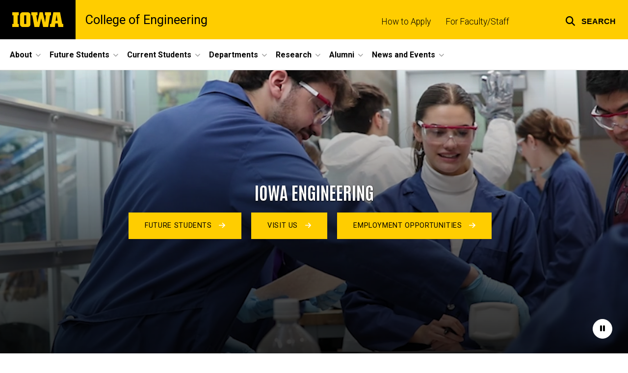

--- FILE ---
content_type: text/html; charset=UTF-8
request_url: https://engineering.uiowa.edu/?block_config_key=IS31rJLoyRCzDhCqhg05zJIuIKFZozXnNbuNP0Bb_sU&page=0
body_size: 28772
content:

<!DOCTYPE html>
<html lang="en" dir="ltr" prefix="og: https://ogp.me/ns#" class="no-js">
  <head>
    <meta charset="utf-8" />
<link rel="preconnect" href="https://fonts.googleapis.com" />
<link rel="preconnect" href="https://fonts.googleapis.com" crossorigin="anonymous" />
<noscript><style>form.antibot * :not(.antibot-message) { display: none !important; }</style>
</noscript><script async src="https://www.googletagmanager.com/gtag/js?id=G-WQQ0HT3NR7"></script>
<script>window.dataLayer = window.dataLayer || [];function gtag(){dataLayer.push(arguments)};gtag("js", new Date());gtag("set", "developer_id.dMDhkMT", true);gtag("config", "G-WQQ0HT3NR7", {"groups":"default","page_placeholder":"PLACEHOLDER_page_location","allow_ad_personalization_signals":false});</script>
<meta name="description" content="The University of Iowa College of Engineering is located in Iowa City, Iowa. Programs include biomedical, chemical and biochemical, civil and environmental, electrical and computer, industrial, and mechanical engineering." />
<link rel="canonical" href="https://engineering.uiowa.edu/" />
<meta name="robots" content="index, follow" />
<link rel="shortlink" href="https://engineering.uiowa.edu/" />
<meta name="referrer" content="no-referrer-when-downgrade" />
<link rel="icon" href="/profiles/custom/sitenow/assets/favicon.ico" />
<link rel="mask-icon" href="/profiles/custom/sitenow/assets/safari-pinned-tab.svg" />
<link rel="icon" sizes="16x16" href="/profiles/custom/sitenow/assets/favicon-16x16.png" />
<link rel="icon" sizes="32x32" href="/profiles/custom/sitenow/assets/favicon-32x32.png" />
<link rel="icon" sizes="96x96" href="/profiles/custom/sitenow/assets/favicon-96x96.png" />
<link rel="icon" sizes="192x192" href="/profiles/custom/sitenow/assets/android-chrome-192x192.png" />
<link rel="apple-touch-icon" href="/profiles/custom/sitenow/assets/apple-touch-icon-60x60.png" />
<link rel="apple-touch-icon" sizes="72x72" href="/profiles/custom/sitenow/assets/apple-touch-icon-72x72.png" />
<link rel="apple-touch-icon" sizes="76x76" href="/profiles/custom/sitenow/assets/apple-touch-icon-76x76.png" />
<link rel="apple-touch-icon" sizes="114x114" href="/profiles/custom/sitenow/assets/apple-touch-icon-114x114.png" />
<link rel="apple-touch-icon" sizes="120x120" href="/profiles/custom/sitenow/assets/apple-touch-icon-120x120.png" />
<link rel="apple-touch-icon" sizes="144x144" href="/profiles/custom/sitenow/assets/apple-touch-icon-144x144.png" />
<link rel="apple-touch-icon" sizes="152x152" href="/profiles/custom/sitenow/assets/apple-touch-icon-152x152.png" />
<link rel="apple-touch-icon" sizes="180x180" href="/profiles/custom/sitenow/assets/apple-touch-icon-180x180.png" />
<link rel="apple-touch-icon-precomposed" sizes="180x180" href="/profiles/custom/sitenow/assets/apple-touch-icon-precomposed.png" />
<meta property="og:site_name" content="College of Engineering" />
<meta property="og:url" content="https://engineering.uiowa.edu/" />
<meta property="og:title" content="College of Engineering | The University of Iowa" />
<meta property="og:description" content="The College of Engineering is driven by talented faculty, staff, and students who are producing knowledge to address grand challenges around advanced technologies, health sciences, sustainability, energy, and the environment." />
<meta name="twitter:card" content="summary_large_image" />
<meta name="twitter:title" content="College of Engineering" />
<meta name="twitter:description" content="The College of Engineering is driven by talented faculty, staff, and students who are producing knowledge to address grand challenges around advanced technologies, health sciences, sustainability, energy, and the environment." />
<meta name="theme-color" content="#000000" />
<link rel="manifest" href="/profiles/custom/sitenow/assets/site.webmanifest" crossorigin="use-credentials" />
<meta name="apple-mobile-web-app-status-bar-style" content="black" />
<meta http-equiv="x-ua-compatible" content="IE=edge" /><script type="text/javascript">(window.NREUM||(NREUM={})).init={ajax:{deny_list:["bam.nr-data.net"]},feature_flags:["soft_nav"]};(window.NREUM||(NREUM={})).loader_config={licenseKey:"402a1762a7",applicationID:"646710736",browserID:"647755012"};;/*! For license information please see nr-loader-rum-1.308.0.min.js.LICENSE.txt */
(()=>{var e,t,r={163:(e,t,r)=>{"use strict";r.d(t,{j:()=>E});var n=r(384),i=r(1741);var a=r(2555);r(860).K7.genericEvents;const s="experimental.resources",o="register",c=e=>{if(!e||"string"!=typeof e)return!1;try{document.createDocumentFragment().querySelector(e)}catch{return!1}return!0};var d=r(2614),u=r(944),l=r(8122);const f="[data-nr-mask]",g=e=>(0,l.a)(e,(()=>{const e={feature_flags:[],experimental:{allow_registered_children:!1,resources:!1},mask_selector:"*",block_selector:"[data-nr-block]",mask_input_options:{color:!1,date:!1,"datetime-local":!1,email:!1,month:!1,number:!1,range:!1,search:!1,tel:!1,text:!1,time:!1,url:!1,week:!1,textarea:!1,select:!1,password:!0}};return{ajax:{deny_list:void 0,block_internal:!0,enabled:!0,autoStart:!0},api:{get allow_registered_children(){return e.feature_flags.includes(o)||e.experimental.allow_registered_children},set allow_registered_children(t){e.experimental.allow_registered_children=t},duplicate_registered_data:!1},browser_consent_mode:{enabled:!1},distributed_tracing:{enabled:void 0,exclude_newrelic_header:void 0,cors_use_newrelic_header:void 0,cors_use_tracecontext_headers:void 0,allowed_origins:void 0},get feature_flags(){return e.feature_flags},set feature_flags(t){e.feature_flags=t},generic_events:{enabled:!0,autoStart:!0},harvest:{interval:30},jserrors:{enabled:!0,autoStart:!0},logging:{enabled:!0,autoStart:!0},metrics:{enabled:!0,autoStart:!0},obfuscate:void 0,page_action:{enabled:!0},page_view_event:{enabled:!0,autoStart:!0},page_view_timing:{enabled:!0,autoStart:!0},performance:{capture_marks:!1,capture_measures:!1,capture_detail:!0,resources:{get enabled(){return e.feature_flags.includes(s)||e.experimental.resources},set enabled(t){e.experimental.resources=t},asset_types:[],first_party_domains:[],ignore_newrelic:!0}},privacy:{cookies_enabled:!0},proxy:{assets:void 0,beacon:void 0},session:{expiresMs:d.wk,inactiveMs:d.BB},session_replay:{autoStart:!0,enabled:!1,preload:!1,sampling_rate:10,error_sampling_rate:100,collect_fonts:!1,inline_images:!1,fix_stylesheets:!0,mask_all_inputs:!0,get mask_text_selector(){return e.mask_selector},set mask_text_selector(t){c(t)?e.mask_selector="".concat(t,",").concat(f):""===t||null===t?e.mask_selector=f:(0,u.R)(5,t)},get block_class(){return"nr-block"},get ignore_class(){return"nr-ignore"},get mask_text_class(){return"nr-mask"},get block_selector(){return e.block_selector},set block_selector(t){c(t)?e.block_selector+=",".concat(t):""!==t&&(0,u.R)(6,t)},get mask_input_options(){return e.mask_input_options},set mask_input_options(t){t&&"object"==typeof t?e.mask_input_options={...t,password:!0}:(0,u.R)(7,t)}},session_trace:{enabled:!0,autoStart:!0},soft_navigations:{enabled:!0,autoStart:!0},spa:{enabled:!0,autoStart:!0},ssl:void 0,user_actions:{enabled:!0,elementAttributes:["id","className","tagName","type"]}}})());var p=r(6154),m=r(9324);let h=0;const v={buildEnv:m.F3,distMethod:m.Xs,version:m.xv,originTime:p.WN},b={consented:!1},y={appMetadata:{},get consented(){return this.session?.state?.consent||b.consented},set consented(e){b.consented=e},customTransaction:void 0,denyList:void 0,disabled:!1,harvester:void 0,isolatedBacklog:!1,isRecording:!1,loaderType:void 0,maxBytes:3e4,obfuscator:void 0,onerror:void 0,ptid:void 0,releaseIds:{},session:void 0,timeKeeper:void 0,registeredEntities:[],jsAttributesMetadata:{bytes:0},get harvestCount(){return++h}},_=e=>{const t=(0,l.a)(e,y),r=Object.keys(v).reduce((e,t)=>(e[t]={value:v[t],writable:!1,configurable:!0,enumerable:!0},e),{});return Object.defineProperties(t,r)};var w=r(5701);const x=e=>{const t=e.startsWith("http");e+="/",r.p=t?e:"https://"+e};var R=r(7836),k=r(3241);const A={accountID:void 0,trustKey:void 0,agentID:void 0,licenseKey:void 0,applicationID:void 0,xpid:void 0},S=e=>(0,l.a)(e,A),T=new Set;function E(e,t={},r,s){let{init:o,info:c,loader_config:d,runtime:u={},exposed:l=!0}=t;if(!c){const e=(0,n.pV)();o=e.init,c=e.info,d=e.loader_config}e.init=g(o||{}),e.loader_config=S(d||{}),c.jsAttributes??={},p.bv&&(c.jsAttributes.isWorker=!0),e.info=(0,a.D)(c);const f=e.init,m=[c.beacon,c.errorBeacon];T.has(e.agentIdentifier)||(f.proxy.assets&&(x(f.proxy.assets),m.push(f.proxy.assets)),f.proxy.beacon&&m.push(f.proxy.beacon),e.beacons=[...m],function(e){const t=(0,n.pV)();Object.getOwnPropertyNames(i.W.prototype).forEach(r=>{const n=i.W.prototype[r];if("function"!=typeof n||"constructor"===n)return;let a=t[r];e[r]&&!1!==e.exposed&&"micro-agent"!==e.runtime?.loaderType&&(t[r]=(...t)=>{const n=e[r](...t);return a?a(...t):n})})}(e),(0,n.US)("activatedFeatures",w.B)),u.denyList=[...f.ajax.deny_list||[],...f.ajax.block_internal?m:[]],u.ptid=e.agentIdentifier,u.loaderType=r,e.runtime=_(u),T.has(e.agentIdentifier)||(e.ee=R.ee.get(e.agentIdentifier),e.exposed=l,(0,k.W)({agentIdentifier:e.agentIdentifier,drained:!!w.B?.[e.agentIdentifier],type:"lifecycle",name:"initialize",feature:void 0,data:e.config})),T.add(e.agentIdentifier)}},384:(e,t,r)=>{"use strict";r.d(t,{NT:()=>s,US:()=>u,Zm:()=>o,bQ:()=>d,dV:()=>c,pV:()=>l});var n=r(6154),i=r(1863),a=r(1910);const s={beacon:"bam.nr-data.net",errorBeacon:"bam.nr-data.net"};function o(){return n.gm.NREUM||(n.gm.NREUM={}),void 0===n.gm.newrelic&&(n.gm.newrelic=n.gm.NREUM),n.gm.NREUM}function c(){let e=o();return e.o||(e.o={ST:n.gm.setTimeout,SI:n.gm.setImmediate||n.gm.setInterval,CT:n.gm.clearTimeout,XHR:n.gm.XMLHttpRequest,REQ:n.gm.Request,EV:n.gm.Event,PR:n.gm.Promise,MO:n.gm.MutationObserver,FETCH:n.gm.fetch,WS:n.gm.WebSocket},(0,a.i)(...Object.values(e.o))),e}function d(e,t){let r=o();r.initializedAgents??={},t.initializedAt={ms:(0,i.t)(),date:new Date},r.initializedAgents[e]=t}function u(e,t){o()[e]=t}function l(){return function(){let e=o();const t=e.info||{};e.info={beacon:s.beacon,errorBeacon:s.errorBeacon,...t}}(),function(){let e=o();const t=e.init||{};e.init={...t}}(),c(),function(){let e=o();const t=e.loader_config||{};e.loader_config={...t}}(),o()}},782:(e,t,r)=>{"use strict";r.d(t,{T:()=>n});const n=r(860).K7.pageViewTiming},860:(e,t,r)=>{"use strict";r.d(t,{$J:()=>u,K7:()=>c,P3:()=>d,XX:()=>i,Yy:()=>o,df:()=>a,qY:()=>n,v4:()=>s});const n="events",i="jserrors",a="browser/blobs",s="rum",o="browser/logs",c={ajax:"ajax",genericEvents:"generic_events",jserrors:i,logging:"logging",metrics:"metrics",pageAction:"page_action",pageViewEvent:"page_view_event",pageViewTiming:"page_view_timing",sessionReplay:"session_replay",sessionTrace:"session_trace",softNav:"soft_navigations",spa:"spa"},d={[c.pageViewEvent]:1,[c.pageViewTiming]:2,[c.metrics]:3,[c.jserrors]:4,[c.spa]:5,[c.ajax]:6,[c.sessionTrace]:7,[c.softNav]:8,[c.sessionReplay]:9,[c.logging]:10,[c.genericEvents]:11},u={[c.pageViewEvent]:s,[c.pageViewTiming]:n,[c.ajax]:n,[c.spa]:n,[c.softNav]:n,[c.metrics]:i,[c.jserrors]:i,[c.sessionTrace]:a,[c.sessionReplay]:a,[c.logging]:o,[c.genericEvents]:"ins"}},944:(e,t,r)=>{"use strict";r.d(t,{R:()=>i});var n=r(3241);function i(e,t){"function"==typeof console.debug&&(console.debug("New Relic Warning: https://github.com/newrelic/newrelic-browser-agent/blob/main/docs/warning-codes.md#".concat(e),t),(0,n.W)({agentIdentifier:null,drained:null,type:"data",name:"warn",feature:"warn",data:{code:e,secondary:t}}))}},1687:(e,t,r)=>{"use strict";r.d(t,{Ak:()=>d,Ze:()=>f,x3:()=>u});var n=r(3241),i=r(7836),a=r(3606),s=r(860),o=r(2646);const c={};function d(e,t){const r={staged:!1,priority:s.P3[t]||0};l(e),c[e].get(t)||c[e].set(t,r)}function u(e,t){e&&c[e]&&(c[e].get(t)&&c[e].delete(t),p(e,t,!1),c[e].size&&g(e))}function l(e){if(!e)throw new Error("agentIdentifier required");c[e]||(c[e]=new Map)}function f(e="",t="feature",r=!1){if(l(e),!e||!c[e].get(t)||r)return p(e,t);c[e].get(t).staged=!0,g(e)}function g(e){const t=Array.from(c[e]);t.every(([e,t])=>t.staged)&&(t.sort((e,t)=>e[1].priority-t[1].priority),t.forEach(([t])=>{c[e].delete(t),p(e,t)}))}function p(e,t,r=!0){const s=e?i.ee.get(e):i.ee,c=a.i.handlers;if(!s.aborted&&s.backlog&&c){if((0,n.W)({agentIdentifier:e,type:"lifecycle",name:"drain",feature:t}),r){const e=s.backlog[t],r=c[t];if(r){for(let t=0;e&&t<e.length;++t)m(e[t],r);Object.entries(r).forEach(([e,t])=>{Object.values(t||{}).forEach(t=>{t[0]?.on&&t[0]?.context()instanceof o.y&&t[0].on(e,t[1])})})}}s.isolatedBacklog||delete c[t],s.backlog[t]=null,s.emit("drain-"+t,[])}}function m(e,t){var r=e[1];Object.values(t[r]||{}).forEach(t=>{var r=e[0];if(t[0]===r){var n=t[1],i=e[3],a=e[2];n.apply(i,a)}})}},1738:(e,t,r)=>{"use strict";r.d(t,{U:()=>g,Y:()=>f});var n=r(3241),i=r(9908),a=r(1863),s=r(944),o=r(5701),c=r(3969),d=r(8362),u=r(860),l=r(4261);function f(e,t,r,a){const f=a||r;!f||f[e]&&f[e]!==d.d.prototype[e]||(f[e]=function(){(0,i.p)(c.xV,["API/"+e+"/called"],void 0,u.K7.metrics,r.ee),(0,n.W)({agentIdentifier:r.agentIdentifier,drained:!!o.B?.[r.agentIdentifier],type:"data",name:"api",feature:l.Pl+e,data:{}});try{return t.apply(this,arguments)}catch(e){(0,s.R)(23,e)}})}function g(e,t,r,n,s){const o=e.info;null===r?delete o.jsAttributes[t]:o.jsAttributes[t]=r,(s||null===r)&&(0,i.p)(l.Pl+n,[(0,a.t)(),t,r],void 0,"session",e.ee)}},1741:(e,t,r)=>{"use strict";r.d(t,{W:()=>a});var n=r(944),i=r(4261);class a{#e(e,...t){if(this[e]!==a.prototype[e])return this[e](...t);(0,n.R)(35,e)}addPageAction(e,t){return this.#e(i.hG,e,t)}register(e){return this.#e(i.eY,e)}recordCustomEvent(e,t){return this.#e(i.fF,e,t)}setPageViewName(e,t){return this.#e(i.Fw,e,t)}setCustomAttribute(e,t,r){return this.#e(i.cD,e,t,r)}noticeError(e,t){return this.#e(i.o5,e,t)}setUserId(e,t=!1){return this.#e(i.Dl,e,t)}setApplicationVersion(e){return this.#e(i.nb,e)}setErrorHandler(e){return this.#e(i.bt,e)}addRelease(e,t){return this.#e(i.k6,e,t)}log(e,t){return this.#e(i.$9,e,t)}start(){return this.#e(i.d3)}finished(e){return this.#e(i.BL,e)}recordReplay(){return this.#e(i.CH)}pauseReplay(){return this.#e(i.Tb)}addToTrace(e){return this.#e(i.U2,e)}setCurrentRouteName(e){return this.#e(i.PA,e)}interaction(e){return this.#e(i.dT,e)}wrapLogger(e,t,r){return this.#e(i.Wb,e,t,r)}measure(e,t){return this.#e(i.V1,e,t)}consent(e){return this.#e(i.Pv,e)}}},1863:(e,t,r)=>{"use strict";function n(){return Math.floor(performance.now())}r.d(t,{t:()=>n})},1910:(e,t,r)=>{"use strict";r.d(t,{i:()=>a});var n=r(944);const i=new Map;function a(...e){return e.every(e=>{if(i.has(e))return i.get(e);const t="function"==typeof e?e.toString():"",r=t.includes("[native code]"),a=t.includes("nrWrapper");return r||a||(0,n.R)(64,e?.name||t),i.set(e,r),r})}},2555:(e,t,r)=>{"use strict";r.d(t,{D:()=>o,f:()=>s});var n=r(384),i=r(8122);const a={beacon:n.NT.beacon,errorBeacon:n.NT.errorBeacon,licenseKey:void 0,applicationID:void 0,sa:void 0,queueTime:void 0,applicationTime:void 0,ttGuid:void 0,user:void 0,account:void 0,product:void 0,extra:void 0,jsAttributes:{},userAttributes:void 0,atts:void 0,transactionName:void 0,tNamePlain:void 0};function s(e){try{return!!e.licenseKey&&!!e.errorBeacon&&!!e.applicationID}catch(e){return!1}}const o=e=>(0,i.a)(e,a)},2614:(e,t,r)=>{"use strict";r.d(t,{BB:()=>s,H3:()=>n,g:()=>d,iL:()=>c,tS:()=>o,uh:()=>i,wk:()=>a});const n="NRBA",i="SESSION",a=144e5,s=18e5,o={STARTED:"session-started",PAUSE:"session-pause",RESET:"session-reset",RESUME:"session-resume",UPDATE:"session-update"},c={SAME_TAB:"same-tab",CROSS_TAB:"cross-tab"},d={OFF:0,FULL:1,ERROR:2}},2646:(e,t,r)=>{"use strict";r.d(t,{y:()=>n});class n{constructor(e){this.contextId=e}}},2843:(e,t,r)=>{"use strict";r.d(t,{G:()=>a,u:()=>i});var n=r(3878);function i(e,t=!1,r,i){(0,n.DD)("visibilitychange",function(){if(t)return void("hidden"===document.visibilityState&&e());e(document.visibilityState)},r,i)}function a(e,t,r){(0,n.sp)("pagehide",e,t,r)}},3241:(e,t,r)=>{"use strict";r.d(t,{W:()=>a});var n=r(6154);const i="newrelic";function a(e={}){try{n.gm.dispatchEvent(new CustomEvent(i,{detail:e}))}catch(e){}}},3606:(e,t,r)=>{"use strict";r.d(t,{i:()=>a});var n=r(9908);a.on=s;var i=a.handlers={};function a(e,t,r,a){s(a||n.d,i,e,t,r)}function s(e,t,r,i,a){a||(a="feature"),e||(e=n.d);var s=t[a]=t[a]||{};(s[r]=s[r]||[]).push([e,i])}},3878:(e,t,r)=>{"use strict";function n(e,t){return{capture:e,passive:!1,signal:t}}function i(e,t,r=!1,i){window.addEventListener(e,t,n(r,i))}function a(e,t,r=!1,i){document.addEventListener(e,t,n(r,i))}r.d(t,{DD:()=>a,jT:()=>n,sp:()=>i})},3969:(e,t,r)=>{"use strict";r.d(t,{TZ:()=>n,XG:()=>o,rs:()=>i,xV:()=>s,z_:()=>a});const n=r(860).K7.metrics,i="sm",a="cm",s="storeSupportabilityMetrics",o="storeEventMetrics"},4234:(e,t,r)=>{"use strict";r.d(t,{W:()=>a});var n=r(7836),i=r(1687);class a{constructor(e,t){this.agentIdentifier=e,this.ee=n.ee.get(e),this.featureName=t,this.blocked=!1}deregisterDrain(){(0,i.x3)(this.agentIdentifier,this.featureName)}}},4261:(e,t,r)=>{"use strict";r.d(t,{$9:()=>d,BL:()=>o,CH:()=>g,Dl:()=>_,Fw:()=>y,PA:()=>h,Pl:()=>n,Pv:()=>k,Tb:()=>l,U2:()=>a,V1:()=>R,Wb:()=>x,bt:()=>b,cD:()=>v,d3:()=>w,dT:()=>c,eY:()=>p,fF:()=>f,hG:()=>i,k6:()=>s,nb:()=>m,o5:()=>u});const n="api-",i="addPageAction",a="addToTrace",s="addRelease",o="finished",c="interaction",d="log",u="noticeError",l="pauseReplay",f="recordCustomEvent",g="recordReplay",p="register",m="setApplicationVersion",h="setCurrentRouteName",v="setCustomAttribute",b="setErrorHandler",y="setPageViewName",_="setUserId",w="start",x="wrapLogger",R="measure",k="consent"},5289:(e,t,r)=>{"use strict";r.d(t,{GG:()=>s,Qr:()=>c,sB:()=>o});var n=r(3878),i=r(6389);function a(){return"undefined"==typeof document||"complete"===document.readyState}function s(e,t){if(a())return e();const r=(0,i.J)(e),s=setInterval(()=>{a()&&(clearInterval(s),r())},500);(0,n.sp)("load",r,t)}function o(e){if(a())return e();(0,n.DD)("DOMContentLoaded",e)}function c(e){if(a())return e();(0,n.sp)("popstate",e)}},5607:(e,t,r)=>{"use strict";r.d(t,{W:()=>n});const n=(0,r(9566).bz)()},5701:(e,t,r)=>{"use strict";r.d(t,{B:()=>a,t:()=>s});var n=r(3241);const i=new Set,a={};function s(e,t){const r=t.agentIdentifier;a[r]??={},e&&"object"==typeof e&&(i.has(r)||(t.ee.emit("rumresp",[e]),a[r]=e,i.add(r),(0,n.W)({agentIdentifier:r,loaded:!0,drained:!0,type:"lifecycle",name:"load",feature:void 0,data:e})))}},6154:(e,t,r)=>{"use strict";r.d(t,{OF:()=>c,RI:()=>i,WN:()=>u,bv:()=>a,eN:()=>l,gm:()=>s,mw:()=>o,sb:()=>d});var n=r(1863);const i="undefined"!=typeof window&&!!window.document,a="undefined"!=typeof WorkerGlobalScope&&("undefined"!=typeof self&&self instanceof WorkerGlobalScope&&self.navigator instanceof WorkerNavigator||"undefined"!=typeof globalThis&&globalThis instanceof WorkerGlobalScope&&globalThis.navigator instanceof WorkerNavigator),s=i?window:"undefined"!=typeof WorkerGlobalScope&&("undefined"!=typeof self&&self instanceof WorkerGlobalScope&&self||"undefined"!=typeof globalThis&&globalThis instanceof WorkerGlobalScope&&globalThis),o=Boolean("hidden"===s?.document?.visibilityState),c=/iPad|iPhone|iPod/.test(s.navigator?.userAgent),d=c&&"undefined"==typeof SharedWorker,u=((()=>{const e=s.navigator?.userAgent?.match(/Firefox[/\s](\d+\.\d+)/);Array.isArray(e)&&e.length>=2&&e[1]})(),Date.now()-(0,n.t)()),l=()=>"undefined"!=typeof PerformanceNavigationTiming&&s?.performance?.getEntriesByType("navigation")?.[0]?.responseStart},6389:(e,t,r)=>{"use strict";function n(e,t=500,r={}){const n=r?.leading||!1;let i;return(...r)=>{n&&void 0===i&&(e.apply(this,r),i=setTimeout(()=>{i=clearTimeout(i)},t)),n||(clearTimeout(i),i=setTimeout(()=>{e.apply(this,r)},t))}}function i(e){let t=!1;return(...r)=>{t||(t=!0,e.apply(this,r))}}r.d(t,{J:()=>i,s:()=>n})},6630:(e,t,r)=>{"use strict";r.d(t,{T:()=>n});const n=r(860).K7.pageViewEvent},7699:(e,t,r)=>{"use strict";r.d(t,{It:()=>a,KC:()=>o,No:()=>i,qh:()=>s});var n=r(860);const i=16e3,a=1e6,s="SESSION_ERROR",o={[n.K7.logging]:!0,[n.K7.genericEvents]:!1,[n.K7.jserrors]:!1,[n.K7.ajax]:!1}},7836:(e,t,r)=>{"use strict";r.d(t,{P:()=>o,ee:()=>c});var n=r(384),i=r(8990),a=r(2646),s=r(5607);const o="nr@context:".concat(s.W),c=function e(t,r){var n={},s={},u={},l=!1;try{l=16===r.length&&d.initializedAgents?.[r]?.runtime.isolatedBacklog}catch(e){}var f={on:p,addEventListener:p,removeEventListener:function(e,t){var r=n[e];if(!r)return;for(var i=0;i<r.length;i++)r[i]===t&&r.splice(i,1)},emit:function(e,r,n,i,a){!1!==a&&(a=!0);if(c.aborted&&!i)return;t&&a&&t.emit(e,r,n);var o=g(n);m(e).forEach(e=>{e.apply(o,r)});var d=v()[s[e]];d&&d.push([f,e,r,o]);return o},get:h,listeners:m,context:g,buffer:function(e,t){const r=v();if(t=t||"feature",f.aborted)return;Object.entries(e||{}).forEach(([e,n])=>{s[n]=t,t in r||(r[t]=[])})},abort:function(){f._aborted=!0,Object.keys(f.backlog).forEach(e=>{delete f.backlog[e]})},isBuffering:function(e){return!!v()[s[e]]},debugId:r,backlog:l?{}:t&&"object"==typeof t.backlog?t.backlog:{},isolatedBacklog:l};return Object.defineProperty(f,"aborted",{get:()=>{let e=f._aborted||!1;return e||(t&&(e=t.aborted),e)}}),f;function g(e){return e&&e instanceof a.y?e:e?(0,i.I)(e,o,()=>new a.y(o)):new a.y(o)}function p(e,t){n[e]=m(e).concat(t)}function m(e){return n[e]||[]}function h(t){return u[t]=u[t]||e(f,t)}function v(){return f.backlog}}(void 0,"globalEE"),d=(0,n.Zm)();d.ee||(d.ee=c)},8122:(e,t,r)=>{"use strict";r.d(t,{a:()=>i});var n=r(944);function i(e,t){try{if(!e||"object"!=typeof e)return(0,n.R)(3);if(!t||"object"!=typeof t)return(0,n.R)(4);const r=Object.create(Object.getPrototypeOf(t),Object.getOwnPropertyDescriptors(t)),a=0===Object.keys(r).length?e:r;for(let s in a)if(void 0!==e[s])try{if(null===e[s]){r[s]=null;continue}Array.isArray(e[s])&&Array.isArray(t[s])?r[s]=Array.from(new Set([...e[s],...t[s]])):"object"==typeof e[s]&&"object"==typeof t[s]?r[s]=i(e[s],t[s]):r[s]=e[s]}catch(e){r[s]||(0,n.R)(1,e)}return r}catch(e){(0,n.R)(2,e)}}},8362:(e,t,r)=>{"use strict";r.d(t,{d:()=>a});var n=r(9566),i=r(1741);class a extends i.W{agentIdentifier=(0,n.LA)(16)}},8374:(e,t,r)=>{r.nc=(()=>{try{return document?.currentScript?.nonce}catch(e){}return""})()},8990:(e,t,r)=>{"use strict";r.d(t,{I:()=>i});var n=Object.prototype.hasOwnProperty;function i(e,t,r){if(n.call(e,t))return e[t];var i=r();if(Object.defineProperty&&Object.keys)try{return Object.defineProperty(e,t,{value:i,writable:!0,enumerable:!1}),i}catch(e){}return e[t]=i,i}},9324:(e,t,r)=>{"use strict";r.d(t,{F3:()=>i,Xs:()=>a,xv:()=>n});const n="1.308.0",i="PROD",a="CDN"},9566:(e,t,r)=>{"use strict";r.d(t,{LA:()=>o,bz:()=>s});var n=r(6154);const i="xxxxxxxx-xxxx-4xxx-yxxx-xxxxxxxxxxxx";function a(e,t){return e?15&e[t]:16*Math.random()|0}function s(){const e=n.gm?.crypto||n.gm?.msCrypto;let t,r=0;return e&&e.getRandomValues&&(t=e.getRandomValues(new Uint8Array(30))),i.split("").map(e=>"x"===e?a(t,r++).toString(16):"y"===e?(3&a()|8).toString(16):e).join("")}function o(e){const t=n.gm?.crypto||n.gm?.msCrypto;let r,i=0;t&&t.getRandomValues&&(r=t.getRandomValues(new Uint8Array(e)));const s=[];for(var o=0;o<e;o++)s.push(a(r,i++).toString(16));return s.join("")}},9908:(e,t,r)=>{"use strict";r.d(t,{d:()=>n,p:()=>i});var n=r(7836).ee.get("handle");function i(e,t,r,i,a){a?(a.buffer([e],i),a.emit(e,t,r)):(n.buffer([e],i),n.emit(e,t,r))}}},n={};function i(e){var t=n[e];if(void 0!==t)return t.exports;var a=n[e]={exports:{}};return r[e](a,a.exports,i),a.exports}i.m=r,i.d=(e,t)=>{for(var r in t)i.o(t,r)&&!i.o(e,r)&&Object.defineProperty(e,r,{enumerable:!0,get:t[r]})},i.f={},i.e=e=>Promise.all(Object.keys(i.f).reduce((t,r)=>(i.f[r](e,t),t),[])),i.u=e=>"nr-rum-1.308.0.min.js",i.o=(e,t)=>Object.prototype.hasOwnProperty.call(e,t),e={},t="NRBA-1.308.0.PROD:",i.l=(r,n,a,s)=>{if(e[r])e[r].push(n);else{var o,c;if(void 0!==a)for(var d=document.getElementsByTagName("script"),u=0;u<d.length;u++){var l=d[u];if(l.getAttribute("src")==r||l.getAttribute("data-webpack")==t+a){o=l;break}}if(!o){c=!0;var f={296:"sha512-+MIMDsOcckGXa1EdWHqFNv7P+JUkd5kQwCBr3KE6uCvnsBNUrdSt4a/3/L4j4TxtnaMNjHpza2/erNQbpacJQA=="};(o=document.createElement("script")).charset="utf-8",i.nc&&o.setAttribute("nonce",i.nc),o.setAttribute("data-webpack",t+a),o.src=r,0!==o.src.indexOf(window.location.origin+"/")&&(o.crossOrigin="anonymous"),f[s]&&(o.integrity=f[s])}e[r]=[n];var g=(t,n)=>{o.onerror=o.onload=null,clearTimeout(p);var i=e[r];if(delete e[r],o.parentNode&&o.parentNode.removeChild(o),i&&i.forEach(e=>e(n)),t)return t(n)},p=setTimeout(g.bind(null,void 0,{type:"timeout",target:o}),12e4);o.onerror=g.bind(null,o.onerror),o.onload=g.bind(null,o.onload),c&&document.head.appendChild(o)}},i.r=e=>{"undefined"!=typeof Symbol&&Symbol.toStringTag&&Object.defineProperty(e,Symbol.toStringTag,{value:"Module"}),Object.defineProperty(e,"__esModule",{value:!0})},i.p="https://js-agent.newrelic.com/",(()=>{var e={374:0,840:0};i.f.j=(t,r)=>{var n=i.o(e,t)?e[t]:void 0;if(0!==n)if(n)r.push(n[2]);else{var a=new Promise((r,i)=>n=e[t]=[r,i]);r.push(n[2]=a);var s=i.p+i.u(t),o=new Error;i.l(s,r=>{if(i.o(e,t)&&(0!==(n=e[t])&&(e[t]=void 0),n)){var a=r&&("load"===r.type?"missing":r.type),s=r&&r.target&&r.target.src;o.message="Loading chunk "+t+" failed: ("+a+": "+s+")",o.name="ChunkLoadError",o.type=a,o.request=s,n[1](o)}},"chunk-"+t,t)}};var t=(t,r)=>{var n,a,[s,o,c]=r,d=0;if(s.some(t=>0!==e[t])){for(n in o)i.o(o,n)&&(i.m[n]=o[n]);if(c)c(i)}for(t&&t(r);d<s.length;d++)a=s[d],i.o(e,a)&&e[a]&&e[a][0](),e[a]=0},r=self["webpackChunk:NRBA-1.308.0.PROD"]=self["webpackChunk:NRBA-1.308.0.PROD"]||[];r.forEach(t.bind(null,0)),r.push=t.bind(null,r.push.bind(r))})(),(()=>{"use strict";i(8374);var e=i(8362),t=i(860);const r=Object.values(t.K7);var n=i(163);var a=i(9908),s=i(1863),o=i(4261),c=i(1738);var d=i(1687),u=i(4234),l=i(5289),f=i(6154),g=i(944),p=i(384);const m=e=>f.RI&&!0===e?.privacy.cookies_enabled;function h(e){return!!(0,p.dV)().o.MO&&m(e)&&!0===e?.session_trace.enabled}var v=i(6389),b=i(7699);class y extends u.W{constructor(e,t){super(e.agentIdentifier,t),this.agentRef=e,this.abortHandler=void 0,this.featAggregate=void 0,this.loadedSuccessfully=void 0,this.onAggregateImported=new Promise(e=>{this.loadedSuccessfully=e}),this.deferred=Promise.resolve(),!1===e.init[this.featureName].autoStart?this.deferred=new Promise((t,r)=>{this.ee.on("manual-start-all",(0,v.J)(()=>{(0,d.Ak)(e.agentIdentifier,this.featureName),t()}))}):(0,d.Ak)(e.agentIdentifier,t)}importAggregator(e,t,r={}){if(this.featAggregate)return;const n=async()=>{let n;await this.deferred;try{if(m(e.init)){const{setupAgentSession:t}=await i.e(296).then(i.bind(i,3305));n=t(e)}}catch(e){(0,g.R)(20,e),this.ee.emit("internal-error",[e]),(0,a.p)(b.qh,[e],void 0,this.featureName,this.ee)}try{if(!this.#t(this.featureName,n,e.init))return(0,d.Ze)(this.agentIdentifier,this.featureName),void this.loadedSuccessfully(!1);const{Aggregate:i}=await t();this.featAggregate=new i(e,r),e.runtime.harvester.initializedAggregates.push(this.featAggregate),this.loadedSuccessfully(!0)}catch(e){(0,g.R)(34,e),this.abortHandler?.(),(0,d.Ze)(this.agentIdentifier,this.featureName,!0),this.loadedSuccessfully(!1),this.ee&&this.ee.abort()}};f.RI?(0,l.GG)(()=>n(),!0):n()}#t(e,r,n){if(this.blocked)return!1;switch(e){case t.K7.sessionReplay:return h(n)&&!!r;case t.K7.sessionTrace:return!!r;default:return!0}}}var _=i(6630),w=i(2614),x=i(3241);class R extends y{static featureName=_.T;constructor(e){var t;super(e,_.T),this.setupInspectionEvents(e.agentIdentifier),t=e,(0,c.Y)(o.Fw,function(e,r){"string"==typeof e&&("/"!==e.charAt(0)&&(e="/"+e),t.runtime.customTransaction=(r||"http://custom.transaction")+e,(0,a.p)(o.Pl+o.Fw,[(0,s.t)()],void 0,void 0,t.ee))},t),this.importAggregator(e,()=>i.e(296).then(i.bind(i,3943)))}setupInspectionEvents(e){const t=(t,r)=>{t&&(0,x.W)({agentIdentifier:e,timeStamp:t.timeStamp,loaded:"complete"===t.target.readyState,type:"window",name:r,data:t.target.location+""})};(0,l.sB)(e=>{t(e,"DOMContentLoaded")}),(0,l.GG)(e=>{t(e,"load")}),(0,l.Qr)(e=>{t(e,"navigate")}),this.ee.on(w.tS.UPDATE,(t,r)=>{(0,x.W)({agentIdentifier:e,type:"lifecycle",name:"session",data:r})})}}class k extends e.d{constructor(e){var t;(super(),f.gm)?(this.features={},(0,p.bQ)(this.agentIdentifier,this),this.desiredFeatures=new Set(e.features||[]),this.desiredFeatures.add(R),(0,n.j)(this,e,e.loaderType||"agent"),t=this,(0,c.Y)(o.cD,function(e,r,n=!1){if("string"==typeof e){if(["string","number","boolean"].includes(typeof r)||null===r)return(0,c.U)(t,e,r,o.cD,n);(0,g.R)(40,typeof r)}else(0,g.R)(39,typeof e)},t),function(e){(0,c.Y)(o.Dl,function(t,r=!1){if("string"!=typeof t&&null!==t)return void(0,g.R)(41,typeof t);const n=e.info.jsAttributes["enduser.id"];r&&null!=n&&n!==t?(0,a.p)(o.Pl+"setUserIdAndResetSession",[t],void 0,"session",e.ee):(0,c.U)(e,"enduser.id",t,o.Dl,!0)},e)}(this),function(e){(0,c.Y)(o.nb,function(t){if("string"==typeof t||null===t)return(0,c.U)(e,"application.version",t,o.nb,!1);(0,g.R)(42,typeof t)},e)}(this),function(e){(0,c.Y)(o.d3,function(){e.ee.emit("manual-start-all")},e)}(this),function(e){(0,c.Y)(o.Pv,function(t=!0){if("boolean"==typeof t){if((0,a.p)(o.Pl+o.Pv,[t],void 0,"session",e.ee),e.runtime.consented=t,t){const t=e.features.page_view_event;t.onAggregateImported.then(e=>{const r=t.featAggregate;e&&!r.sentRum&&r.sendRum()})}}else(0,g.R)(65,typeof t)},e)}(this),this.run()):(0,g.R)(21)}get config(){return{info:this.info,init:this.init,loader_config:this.loader_config,runtime:this.runtime}}get api(){return this}run(){try{const e=function(e){const t={};return r.forEach(r=>{t[r]=!!e[r]?.enabled}),t}(this.init),n=[...this.desiredFeatures];n.sort((e,r)=>t.P3[e.featureName]-t.P3[r.featureName]),n.forEach(r=>{if(!e[r.featureName]&&r.featureName!==t.K7.pageViewEvent)return;if(r.featureName===t.K7.spa)return void(0,g.R)(67);const n=function(e){switch(e){case t.K7.ajax:return[t.K7.jserrors];case t.K7.sessionTrace:return[t.K7.ajax,t.K7.pageViewEvent];case t.K7.sessionReplay:return[t.K7.sessionTrace];case t.K7.pageViewTiming:return[t.K7.pageViewEvent];default:return[]}}(r.featureName).filter(e=>!(e in this.features));n.length>0&&(0,g.R)(36,{targetFeature:r.featureName,missingDependencies:n}),this.features[r.featureName]=new r(this)})}catch(e){(0,g.R)(22,e);for(const e in this.features)this.features[e].abortHandler?.();const t=(0,p.Zm)();delete t.initializedAgents[this.agentIdentifier]?.features,delete this.sharedAggregator;return t.ee.get(this.agentIdentifier).abort(),!1}}}var A=i(2843),S=i(782);class T extends y{static featureName=S.T;constructor(e){super(e,S.T),f.RI&&((0,A.u)(()=>(0,a.p)("docHidden",[(0,s.t)()],void 0,S.T,this.ee),!0),(0,A.G)(()=>(0,a.p)("winPagehide",[(0,s.t)()],void 0,S.T,this.ee)),this.importAggregator(e,()=>i.e(296).then(i.bind(i,2117))))}}var E=i(3969);class I extends y{static featureName=E.TZ;constructor(e){super(e,E.TZ),f.RI&&document.addEventListener("securitypolicyviolation",e=>{(0,a.p)(E.xV,["Generic/CSPViolation/Detected"],void 0,this.featureName,this.ee)}),this.importAggregator(e,()=>i.e(296).then(i.bind(i,9623)))}}new k({features:[R,T,I],loaderType:"lite"})})()})();</script>
<meta name="msapplication-square150x150logo" content="/profiles/custom/sitenow/assets/mstile-150x150.png" />
<meta name="msapplication-tilecolor" content="#000000" />
<meta name="msapplication-tileimage" content="/profiles/custom/sitenow/assets/mstile-150x150.png" />
<meta name="Generator" content="Drupal 10 (https://www.drupal.org)" />
<meta name="MobileOptimized" content="width" />
<meta name="HandheldFriendly" content="true" />
<meta name="viewport" content="width=device-width, initial-scale=1.0" />
<meta name="web-author" content="SiteNow v3 (https://sitenow.uiowa.edu)" />
<script src="/sites/engineering.uiowa.edu/files/google_tag/college_of_engineering/google_tag.script.js?t967wx" defer></script>
<script src="/sites/engineering.uiowa.edu/files/google_tag/gtm_for_main_site/google_tag.script.js?t967wx" defer></script>

    <title>College of Engineering | The University of Iowa</title>
    <link rel="stylesheet" media="all" href="/sites/engineering.uiowa.edu/files/css/css_fExlpS9Q0UFRwzcY9Yf0Uh6Z9AQ6Rtlz0-HZwj0SjFU.css?delta=0&amp;language=en&amp;theme=uids_base&amp;include=[base64]" />
<link rel="stylesheet" media="all" href="/sites/engineering.uiowa.edu/files/css/css_PAZa3u76BBCFEefdr5DstoZgQSZhILkp5A4TX9ks434.css?delta=1&amp;language=en&amp;theme=uids_base&amp;include=[base64]" />
<link rel="stylesheet" media="all" href="https://fonts.googleapis.com/css2?family=Roboto:ital,wght@0,300;0,400;0,500;0,700;0,900;1,400;1,700&amp;display=swap" />
<link rel="stylesheet" media="all" href="https://fonts.googleapis.com/css2?family=Zilla+Slab:wght@400;600;700&amp;display=swap" />
<link rel="stylesheet" media="all" href="https://fonts.googleapis.com/css2?family=Antonio:wght@100;300;700&amp;display=swap" />
<link rel="stylesheet" media="all" href="/sites/engineering.uiowa.edu/files/css/css_BCj1lmIuKvn0ZN3-X62b3Tlpw65B3pIAAGXybXtUxto.css?delta=5&amp;language=en&amp;theme=uids_base&amp;include=[base64]" />
<link rel="stylesheet" media="all" href="/themes/custom/uids_base/assets/css/components/banner.css?t967wx" />
<link rel="stylesheet" media="all" href="/themes/custom/uids_base/assets/css/components/card.css?t967wx" />
<link rel="stylesheet" media="all" href="/themes/custom/uids_base/assets/css/paragraphs/uiowa-paragraphs-card.css?t967wx" />
<link rel="stylesheet" media="all" href="/themes/custom/uids_base/assets/css/components/embed.css?t967wx" />
<link rel="stylesheet" media="all" href="/themes/custom/uids_base/assets/css/media/embedded-entity.css?t967wx" />
<link rel="stylesheet" media="all" href="/sites/engineering.uiowa.edu/files/css/css_k_CfZ5yFGGQfXBTKalWFzaf6VgpVK_gIWymrqTKUNPE.css?delta=11&amp;language=en&amp;theme=uids_base&amp;include=[base64]" />
<link rel="stylesheet" media="all" href="/themes/custom/uids_base/assets/css/components/menus/superfish/horizontal-menu.css?t967wx" />
<link rel="stylesheet" media="all" href="/themes/custom/uids_base/assets/css/components/logo.css?t967wx" />
<link rel="stylesheet" media="all" href="/themes/custom/uids_base/assets/css/components/menus/main-menu.css?t967wx" />
<link rel="stylesheet" media="all" href="/themes/custom/uids_base/assets/css/media/media--type-image.css?t967wx" />
<link rel="stylesheet" media="all" href="/themes/custom/uids_base/assets/css/components/menus/superfish/mega-menu.css?t967wx" />
<link rel="stylesheet" media="all" href="/themes/custom/uids_base/assets/css/content/node--type--article.css?t967wx" />
<link rel="stylesheet" media="all" href="/themes/custom/uids_base/assets/css/content/node--type--page.css?t967wx" />
<link rel="stylesheet" media="all" href="/themes/custom/uids_base/assets/css/paragraphs/uiowa-paragraphs-lists.css?t967wx" />
<link rel="stylesheet" media="all" href="/themes/custom/uids_base/assets/css/components/video/video-utilities.css?t967wx" />
<link rel="stylesheet" media="all" href="/themes/custom/uids_base/assets/css/components/top-scroll.css?t967wx" />
<link rel="stylesheet" media="all" href="/themes/custom/uids_base/assets/css/views/view-display-id-block_articles_archive.css?t967wx" />
<link rel="stylesheet" media="all" href="/themes/custom/uids_base/assets/css/views/view-articles--list.css?t967wx" />
<link rel="stylesheet" media="all" href="/themes/custom/uids_base/assets/css/views/view-display-id-people.css?t967wx" />
<link rel="stylesheet" media="all" href="/themes/custom/uids_base/assets/css/views/view-display-id-page_articles.css?t967wx" />
<link rel="stylesheet" media="all" href="/themes/custom/uids_base/assets/css/views/view-taxonomy-term.css?t967wx" />
<link rel="stylesheet" media="all" href="/themes/custom/uids_base/assets/css/views/views.css?t967wx" />
<link rel="stylesheet" media="all" href="/themes/custom/uids_base/assets/css/components/media.css?t967wx" />
<link rel="stylesheet" media="all" href="/sites/engineering.uiowa.edu/files/css/css_R4CZQjTNFC0GrQJGrjSBChMSV9GXRAQWHJLgeoaKUD8.css?delta=29&amp;language=en&amp;theme=uids_base&amp;include=[base64]" />
<link rel="stylesheet" media="print" href="/sites/engineering.uiowa.edu/files/css/css_ZkB4L94yHidl3VkRzU3FZ2ynjIcU6r7dMw_iIXbj_Lc.css?delta=30&amp;language=en&amp;theme=uids_base&amp;include=[base64]" />
<link rel="stylesheet" media="all" href="/sites/engineering.uiowa.edu/files/css/css_xBD0WbJLHaAHKJzGmiPy5X0_qHu5Mwp9MIcMUJHn0TM.css?delta=31&amp;language=en&amp;theme=uids_base&amp;include=[base64]" />
<link rel="stylesheet" media="all" href="/themes/custom/uids_base/assets/css/components/search-toggle.css?t967wx" />
<link rel="stylesheet" media="all" href="/sites/engineering.uiowa.edu/files/css/css_9QnVvSSmshCoSpQ3aFQV2WSAIcoqnpdPkR96Xicg1zk.css?delta=33&amp;language=en&amp;theme=uids_base&amp;include=[base64]" />

    <script src="/libraries/fontawesome/js/fontawesome.min.js?v=6.7.2" defer></script>
<script src="/libraries/fontawesome/js/brands.min.js?v=6.7.2" defer></script>
<script src="/libraries/fontawesome/js/regular.min.js?v=6.7.2" defer></script>
<script src="/libraries/fontawesome/js/solid.min.js?v=6.7.2" defer></script>

  </head>
  <body class="layout-page-sidebars-none header-not-sticky top-scroll path-frontpage page-node-type-page inline has-top-links layout-builder-enabled">

<div class="skip-link-region" role="region" aria-label="skip-link">
  <a href="#main-content" class="visually-hidden focusable skip-link" role="link" aria-label="skip to main content">
    Skip to main content
  </a>
</div>


<noscript><iframe src="https://www.googletagmanager.com/ns.html?id=GTM-5JLZBGGS" height="0" width="0" style="display:none;visibility:hidden"></iframe></noscript><noscript><iframe src="https://www.googletagmanager.com/ns.html?id=GTM-T7M7L73" height="0" width="0" style="display:none;visibility:hidden"></iframe></noscript>
  <div class="dialog-off-canvas-main-canvas" data-off-canvas-main-canvas>
    


  


<header data-uids-header  class="iowa-bar--full iowa-bar horizontal">
  <div class="iowa-bar__container">
                  

                      

<div class="logo logo--tab">
  <a href="https://uiowa.edu">
    <div class="element-invisible">The University of Iowa</div>
    <svg xmlns="http://www.w3.org/2000/svg" class="logo-icon" aria-labelledby="logo-header" role="img" viewBox="0 0 311.6 90.2">
      <path class="st0" d="M40 18.8h-7.3v52.4H40v19H0v-19h7.3V18.8H0V0h40V18.8z"/>
      <path class="st0" d="M93.8 90.2h-29c-10.5 0-17.4-6.9-17.4-18.2V18.2C47.4 7 54.4 0 64.8 0h29c10.5 0 17.4 7 17.4 18.2V72C111.2 83.2 104.2 90.2 93.8 90.2zM85.6 71.2V18.8H73v52.4H85.6z"/>
      <path class="st0" d="M122.6 18.8h-6.4V0h38v18.9H147l6.5 43.4L167 0h19.2l14.4 62.3 5.2-43.4h-6.6V0h37.5v18.9h-6.2l-11.3 71.4h-30.6l-11.8-53.2 -12.1 53.1h-29.4L122.6 18.8z"/>
      <path class="st0" d="M230.1 71.2h6.9L250.7 0h41l13.5 71.2h6.4v19H281l-2.9-22h-15.2l-2.7 22h-30L230.1 71.2 230.1 71.2zM276.5 51.7l-5.8-36.4 -6 36.4H276.5z"/>
      <image src="/themes/custom/uids_base/uids/assets/images/uiowa-primary.png">
        <title id="logo-header">University of Iowa</title>
      </image>
    </svg>
  </a>
</div>
                        
            <h1 class="site-name">
        <a href="/">
            College of Engineering
          </a>
      </h1>
  
          <nav role="navigation" aria-labelledby="block-uids-base-toplinks-menu" id="block-uids-base-toplinks" class="menu--top nav block block-menu navigation menu--top-links">
            
  <h2 class="visually-hidden" id="block-uids-base-toplinks-menu">Top links</h2>
  

                      <ul class="menu">
                        <li class="menu-item">
        <a href="https://admissions.uiowa.edu/apply/how-apply/first-year-admissions" title="Apply to the University of Iowa">How to Apply</a>
              </li>
                <li class="menu-item">
        <a href="/faculty-and-staff" data-drupal-link-system-path="node/111">For Faculty/Staff</a>
              </li>
        </ul>
  


  </nav>


  
      


<div class="search-wrapper">
    <div class="search-overlay" id="search-overlay" aria-hidden="true" aria-label="search tools for this site">
          <div class="region region-search">
      <div id="block-uiowasearch" class="block block-uiowa-search block-uiowa-search-form">
    
    
          <form class="uiowa-search--search-form search-google-appliance-search-form form uids-search" aria-label="site search" role="search" data-drupal-selector="uiowa-search-form" action="/search" method="post" id="uiowa-search-form" accept-charset="UTF-8">
        <label class="sr-only" for="edit-search-terms">Search</label>
        <input placeholder="Search this site" data-drupal-selector="edit-search-terms" type="text" id="edit-search-terms" name="search-terms" value="" size="15" maxlength="256" />

        <button aria-label="Submit Search" type="Submit"><span>Submit Search</span></button>
<input autocomplete="off" data-drupal-selector="form-sf-iolhq5e15nzxahyoe-ch-uhlxwsxvfxd3sq0fbhq" type="hidden" name="form_build_id" value="form-sF_iOlHQ5e15nZXaHYoE-Ch_uhlXwsxvfxd3SQ0fbhQ" />
<input data-drupal-selector="edit-uiowa-search-form" type="hidden" name="form_id" value="uiowa_search_form" />

</form>

      </div>

  </div>

        
    </div>

      <button type="button" class="search-button" role="button" aria-expanded="false" aria-controls="search-overlay" aria-label="Toggle search form">
	<span id="search-button-label">Search</span>
</button>
  
</div>
  
    </div>

        </header>

      
    
        
    <nav class="nav--horizontal" aria-label="Primary menu">
      <div class="page__container">
          <div class="region region-primary-menu">
      <div id="block-main-navigation-superfish-horizontal" class="block block-superfish block-superfishmain">
    
    
          
<nav aria-label="Main">
  <h2 class="visually-hidden">Site Main Navigation</h2>
  <ul id="superfish-main" class="menu sf-menu sf-main sf-horizontal sf-style-none sf-horiz-menu">
    
<li id="main-menu-link-contentf7698ce3-dfd3-483a-a85e-7ddabffbb20a--2" class="sf-depth-1 menuparent sf-first">

  
              <a href="/about" class="sf-depth-1 menuparent" role="button" aria-haspopup="true" aria-expanded="false">About</a>
    
        
                                  <ul>
            
            
<li id="main-menu-link-contentb62557b3-7090-4d48-be57-6ac2e51aa971--2" class="sf-depth-2 sf-no-children sf-first">

  
              <a href="/about/deans-welcome" class="sf-depth-2">Dean’s Welcome</a>
    
        
                
    
  
  </li>


<li id="main-menu-link-content5d299757-792e-4700-a91d-a451692dcc08--2" class="sf-depth-2 menuparent">

  
              <a href="/about/people" class="sf-depth-2 menuparent" role="button" aria-haspopup="true" aria-expanded="false">People</a>
    
        
                                  <ul>
            
            
<li id="main-menu-link-contentaf73cd4b-dc4c-49ec-88d8-b5b203f31f98--2" class="sf-depth-3 sf-no-children sf-first">

  
              <a href="/directory" class="sf-depth-3">Faculty and Staff Directory</a>
    
        
                
    
  
  </li>


<li id="main-menu-link-content3dd4fcfc-d013-4acf-8dee-1ab4baa2eecd--2" class="sf-depth-3 sf-no-children">

  
              <a href="/about/people/college-leadership" class="sf-depth-3">College Leadership</a>
    
        
                
    
  
  </li>


<li id="main-menu-link-content1fd60632-052b-439e-bdbc-9b8d52f364fd--2" class="sf-depth-3 sf-no-children sf-last">

  
              <a href="/about/people/councils-and-boards" class="sf-depth-3">Councils and Boards</a>
    
        
                
    
  
  </li>




                </ul>
        
    
  
  </li>


<li id="main-menu-link-content689da321-ebb2-4075-9e74-e2bb888070ad--2" class="sf-depth-2 sf-no-children">

  
              <a href="/about/contacts" class="sf-depth-2">Contacts</a>
    
        
                
    
  
  </li>


<li id="main-menu-link-content42b913ae-e736-44ad-a7e6-22ddbbe8dc94--2" class="sf-depth-2 sf-no-children">

  
              <a href="/about/strategic-plan" class="sf-depth-2">Strategic Plan</a>
    
        
                
    
  
  </li>


<li id="main-menu-link-contente55d0ce5-7e6e-4121-b76c-4d44b83f1054--2" class="sf-depth-2 sf-no-children">

  
              <a href="/about/k-12-programming" class="sf-depth-2">K-12 Programming</a>
    
        
                
    
  
  </li>


<li id="main-menu-link-content0bc81e4a-a141-419f-90a2-99fd40b2fd76--2" class="sf-depth-2 sf-no-children">

  
              <a href="/about/employment-opportunities" class="sf-depth-2">Employment Opportunities</a>
    
        
                
    
  
  </li>




                </ul>
        
    
  
  </li>


<li id="main-menu-link-contentcce14e48-fb42-4eb8-97c3-97b21ab74a6c--2" class="sf-depth-1 menuparent">

  
              <a href="/future-students" class="sf-depth-1 menuparent" role="button" aria-haspopup="true" aria-expanded="false">Future Students</a>
    
        
                                  <ul>
            
            
<li id="main-menu-link-contente39369d9-1b5b-44ba-bee6-2d2abe897b26--2" class="sf-depth-2 menuparent sf-first">

  
              <a href="/future-students/future-undergraduate-students" class="sf-depth-2 menuparent" role="button" aria-haspopup="true" aria-expanded="false">Undergraduate</a>
    
        
                                  <ul>
            
            
<li id="main-menu-link-contenta651eaf4-fa9b-4ff0-9416-a066d8dfa1cb--2" class="sf-depth-3 sf-no-children sf-first">

  
              <a href="/future-students/future-undergraduate-students/majors-minors-and-certificates" class="sf-depth-3">Majors, Minors, and Certificates</a>
    
        
                
    
  
  </li>


<li id="main-menu-link-content88a819da-09d5-4f40-bf75-2fc8d0116fea--2" class="sf-depth-3 sf-no-children">

  
              <a href="/future-students/future-undergraduate-students/engineering-scholarships" class="sf-depth-3">Scholarships</a>
    
        
                
    
  
  </li>


<li id="main-menu-link-content3735312f-83a1-4e49-96f5-d8f21c3c4a7b--2" class="sf-depth-3 sf-no-children">

  
              <a href="/transfer" class="sf-depth-3">Transfer Admissions</a>
    
        
                
    
  
  </li>




                </ul>
        
    
  
  </li>


<li id="main-menu-link-content48b52593-82cf-496b-8741-5dbc302b9ea6--2" class="sf-depth-2 menuparent">

  
              <a href="/future-students/graduate-programs" class="sf-depth-2 menuparent" role="button" aria-haspopup="true" aria-expanded="false">Graduate</a>
    
        
                                  <ul>
            
            
<li id="main-menu-link-contentc7c5e875-bc36-487f-93be-79d9970722ea--2" class="sf-depth-3 sf-no-children sf-first">

  
              <a href="/future-students/graduate-programs/connect-graduate-programs" class="sf-depth-3">Connect with Graduate Programs</a>
    
        
                
    
  
  </li>


<li id="main-menu-link-contentec0a90ee-ef95-4711-8525-0612ee1f4dba--2" class="sf-depth-3 sf-no-children">

  
              <a href="/grad-admissions" class="sf-depth-3">Graduate Admissions</a>
    
        
                
    
  
  </li>


<li id="main-menu-link-content62615626-2a65-4c02-a5a9-19164210b38a--2" class="sf-depth-3 sf-no-children sf-last">

  
              <a href="/graduate-funding" class="sf-depth-3">Graduate Funding</a>
    
        
                
    
  
  </li>




                </ul>
        
    
  
  </li>


<li id="main-menu-link-content9579e426-5b16-4925-b106-f3f2e21e7e85--2" class="sf-depth-2 sf-no-children sf-last">

  
              <a href="/future-students/visit-college-engineering" class="sf-depth-2">Visit Us</a>
    
        
                
    
  
  </li>




                </ul>
        
    
  
  </li>


<li id="main-menu-link-content8972cd76-155a-41f4-b508-ff8ae7a243e0--2" class="sf-depth-1 menuparent">

  
              <a href="/current-students" class="sf-depth-1 menuparent" role="button" aria-haspopup="true" aria-expanded="false">Current Students</a>
    
        
                                  <ul>
            
            
<li id="main-menu-link-contentf9df5926-8978-4f87-8838-daacfb88f04a--2" class="sf-depth-2 sf-no-children sf-first">

  
              <a href="/current-students/undergraduate-resources" class="sf-depth-2">Undergraduate Resources</a>
    
        
                
    
  
  </li>


<li id="main-menu-link-content396df262-e8a8-45ee-8dbf-0a6e4b49907a--2" class="sf-depth-2 sf-no-children">

  
              <a href="/current-students/graduate-student-resources" class="sf-depth-2">Graduate Resources</a>
    
        
                
    
  
  </li>


<li id="main-menu-link-content77e5cff2-71d6-4f2a-bcff-3767d44fcdd1--2" class="sf-depth-2 sf-no-children">

  
              <a href="/current-students/undergraduate-graduate-u2g-programs" class="sf-depth-2">Undergraduate-to-Graduate (U2G)</a>
    
        
                
    
  
  </li>


<li id="main-menu-link-content491653e6-623f-4efa-9660-06fb21f391d8--2" class="sf-depth-2 sf-no-children">

  
              <a href="/current-students/engineering-career-services" class="sf-depth-2">Engineering Career Services</a>
    
        
                
    
  
  </li>


<li id="main-menu-link-content979af84c-aad8-41e9-b7dd-3dc1f31d2cac--2" class="sf-depth-2 sf-no-children">

  
              <a href="/ecs" class="sf-depth-2">Engineering Computer Services</a>
    
        
                
    
  
  </li>


<li id="main-menu-link-content9eb26873-6e13-48ab-a3ed-9a4d70e26a23--2" class="sf-depth-2 sf-no-children">

  
              <a href="https://www.lib.uiowa.edu/eng/" class="sf-depth-2 sf-external">Engineering Library</a>
    
        
                
    
  
  </li>


<li id="main-menu-link-contentd39be089-9997-421d-9255-ac475efc4763--2" class="sf-depth-2 sf-no-children sf-last">

  
              <a href="/hcc" class="sf-depth-2">Hanson Center for Communication</a>
    
        
                
    
  
  </li>




                </ul>
        
    
  
  </li>


<li id="main-menu-link-content9708b0b6-4803-4ae7-85af-72c534f61a45--2" class="sf-depth-1 menuparent">

  
              <a href="/departments" class="sf-depth-1 menuparent" role="button" aria-haspopup="true" aria-expanded="false">Departments</a>
    
        
                                  <ul>
            
            
<li id="main-menu-link-content3e33a7e7-e4ac-413a-bb83-7a181840a2bb--2" class="sf-depth-2 sf-no-children sf-first">

  
              <a href="/bme" class="sf-depth-2">Roy J. Carver Department of Biomedical Engineering</a>
    
        
                
    
  
  </li>


<li id="main-menu-link-contentc265f449-508e-484c-8883-25e66f74d0fa--2" class="sf-depth-2 sf-no-children">

  
              <a href="/cbe" class="sf-depth-2">Chemical and Biochemical Engineering</a>
    
        
                
    
  
  </li>


<li id="main-menu-link-contentd8d7aa42-77f1-48f0-901c-f1a97acafe28--2" class="sf-depth-2 sf-no-children">

  
              <a href="https://engineering.uiowa.edu/cee" class="sf-depth-2 sf-external">Civil and Environmental Engineering</a>
    
        
                
    
  
  </li>


<li id="main-menu-link-contentb8a72aa3-c851-4bd7-9927-8e9389f9347b--2" class="sf-depth-2 sf-no-children">

  
              <a href="/ece" class="sf-depth-2">Electrical and Computer Engineering</a>
    
        
                
    
  
  </li>


<li id="main-menu-link-contentc3e8c038-8b01-42ea-926a-0b7307afa4fe--2" class="sf-depth-2 sf-no-children">

  
              <a href="/ise" class="sf-depth-2">Industrial and Systems Engineering</a>
    
        
                
    
  
  </li>


<li id="main-menu-link-content229dda51-8747-4a74-933e-4d8cd3e71518--2" class="sf-depth-2 sf-no-children">

  
              <a href="/me" class="sf-depth-2">Mechanical Engineering</a>
    
        
                
    
  
  </li>




                </ul>
        
    
  
  </li>


<li id="main-menu-link-contente8bd71b2-5871-4d61-bd8b-1872cfbf8540--2" class="sf-depth-1 menuparent">

  
              <a href="/research" class="sf-depth-1 menuparent" role="button" aria-haspopup="true" aria-expanded="false">Research</a>
    
        
                                  <ul>
            
            
<li id="main-menu-link-content22cf2f77-9b7c-434a-9f94-94bddc2dc384--2" class="sf-depth-2 sf-no-children sf-first">

  
              <a href="/research" class="sf-depth-2">About Our Research</a>
    
        
                
    
  
  </li>


<li id="main-menu-link-contentfa4abcba-ab5d-4343-a575-0b4e8ea448bf--2" class="sf-depth-2 sf-no-children">

  
              <a href="/research/research-news" class="sf-depth-2">Research News</a>
    
        
                
    
  
  </li>


<li id="main-menu-link-contentf08c8852-266a-433c-99c6-b58206098937--2" class="sf-depth-2 sf-no-children">

  
              <a href="/research/centers-and-institutes" class="sf-depth-2">Centers and Institutes</a>
    
        
                
    
  
  </li>


<li id="main-menu-link-contentff32f7d3-206d-417f-8104-f775eb4dce94--2" class="sf-depth-2 sf-no-children">

  
              <a href="/research/research-open-house" class="sf-depth-2">Research Open House</a>
    
        
                
    
  
  </li>


<li id="main-menu-link-content44553cbd-4e27-44a4-bdf3-d13837070d6f--2" class="sf-depth-2 sf-no-children">

  
              <a href="/research/research-administration-office" class="sf-depth-2">Research Administration Office</a>
    
        
                
    
  
  </li>




                </ul>
        
    
  
  </li>


<li id="main-menu-link-contentbd0f53f2-50d0-43d2-a7e5-6351d3faa3dd--2" class="sf-depth-1 menuparent">

  
              <a href="/alumni" class="sf-depth-1 menuparent" role="button" aria-haspopup="true" aria-expanded="false">Alumni</a>
    
        
                                  <ul>
            
            
<li id="main-menu-link-contente250cc71-b9fd-4923-b224-3a5609ac18d0--2" class="sf-depth-2 sf-no-children sf-first">

  
              <a href="/alumni/alumni-awards" class="sf-depth-2">Alumni Awards</a>
    
        
                
    
  
  </li>


<li id="main-menu-link-content35f4718d-e69b-4946-9d65-2710ac6939bf--2" class="sf-depth-2 sf-no-children">

  
              <a href="/alumni-and-friends/share-your-update" class="sf-depth-2">Share Your Update</a>
    
        
                
    
  
  </li>


<li id="main-menu-link-contentd30bef4f-e4f2-4801-9d90-eb11226a1fec--2" class="sf-depth-2 sf-no-children">

  
              <a href="/alumni/legacy-iowa-engineering" class="sf-depth-2">Legacy of Iowa Engineering</a>
    
        
                
    
  
  </li>




                </ul>
        
    
  
  </li>


<li id="main-menu-link-contentf4b1e1f1-1490-46e7-8e35-ed5b7a29942a--2" class="sf-depth-1 menuparent">

  
              <a href="/news-and-events" class="sf-depth-1 menuparent" role="button" aria-haspopup="true" aria-expanded="false">News and Events</a>
    
        
                                  <ul>
            
            
<li id="main-menu-link-contentc4e937ea-7385-421a-94e8-9f6d5ac3122d--2" class="sf-depth-2 sf-no-children sf-first">

  
              <a href="/news-and-events/annual-report" class="sf-depth-2">Annual Report</a>
    
        
                
    
  
  </li>


<li id="main-menu-link-content4104784a-735b-4cd9-939e-f5b7bdc5ba67--2" class="sf-depth-2 sf-no-children">

  
              <a href="/news-and-events/awards-and-honors" class="sf-depth-2">Awards and Honors</a>
    
        
                
    
  
  </li>


<li id="main-menu-link-contenta46642b4-7173-4314-ae12-937d9e5b8b70--2" class="sf-depth-2 sf-no-children">

  
              <a href="/news-and-events/college-engineering-distinguished-speaker-series" class="sf-depth-2">Distinguished Speaker Series</a>
    
        
                
    
  
  </li>


<li id="main-menu-link-content875db0b4-dd02-4608-be78-d612b422ca47--2" class="sf-depth-2 sf-no-children">

  
              <a href="/news-and-events/college-events" class="sf-depth-2">Events</a>
    
        
                
    
  
  </li>


<li id="main-menu-link-content43dfe5a0-a6d1-44b2-8325-3ae3fdfdbcb1--2" class="sf-depth-2 menuparent">

  
              <a href="/news-and-events/iowa-engineer-magazine" class="sf-depth-2 menuparent" role="button" aria-haspopup="true" aria-expanded="false">Iowa Engineer Magazine</a>
    
        
                                  <ul>
            
            
<li id="main-menu-link-content8c4b4fb2-7d79-47c7-ad65-b4972bd2cec5--2" class="sf-depth-3 sf-no-children sf-first">

  
              <a href="/news-and-events/iowa-engineer-magazine/iowa-engineer-2025" class="sf-depth-3">Iowa Engineer 2025</a>
    
        
                
    
  
  </li>


<li id="main-menu-link-contentb7b86e64-f1f9-4028-8007-ff9304f367f2--2" class="sf-depth-3 sf-no-children">

  
              <a href="/news-and-events/iowa-engineer-magazine/iowa-engineer-archives" class="sf-depth-3">Iowa Engineer Archives</a>
    
        
                
    
  
  </li>




                </ul>
        
    
  
  </li>


<li id="main-menu-link-content444ca736-5c73-457f-a4e6-633326e5e658--2" class="sf-depth-2 sf-no-children">

  
              <a href="https://apps.its.uiowa.edu/dispatch/messages/view/58cc6d83-9a70-4726-bbaa-88c65d5ada31" class="sf-depth-2 sf-external">Monthly Newsletter</a>
    
        
                
    
  
  </li>




                </ul>
        
    
  
  </li>



  </ul>
</nav>

      </div>

  </div>

      </div>
    </nav>
  

    <div class="region region-alert">
      <div id="block-alertsblock" class="block block-uiowa-alerts block-uiowa-alerts-block">
    
    
          
    
<div class="uiowa-alerts-wrapper">
    
<div class="hawk-alerts-wrapper"></div>
</div>

      </div>
<div data-drupal-messages-fallback class="hidden messages-list uids-messages-container"></div>

  </div>



<main role="main"  class="content__container">

  <a id="main-content" tabindex="-1"></a>
  
  
    <div class="region region-content">
      <div id="block-uids-base-content" class="block block-system block-system-main-block">
    
    
          


<article class="node node--type-page node--view-mode-full">

  
    

  
  <div class="node__content">
      



      
                
  

    <div class="page__container--edge section-padding__removed-top layout layout--onecol layout__container">
        <div class="layout__spacing_container">
      
                            <div  class="column-container layout__region layout__region--content">
            






<div class="banner--horizontal-center banner--vertical-center banner--overlay-btt banner--large block-margin__default--removed banner--video block block-layout-builder block-inline-blockuiowa-banner banner">
          
    
          
  

      

<div class="media--video media media--type-video media--view-mode-full__ultrawide">
  
      
  
  <div class="video-controls video">
        <button class="video-btn video-btn__pause" id="video-btn">
      <span class="element-invisible">Pause</span>
    </button>
      </div>
<video  loop="loop" muted="muted" width="1300" height="730" poster="https://engineering.uiowa.edu/sites/engineering.uiowa.edu/files/2024-06/CoE-homepage-banner.mp4.png" playsinline="playsinline" autoplay="autoplay" data-video-cookie-id="e3a5af2f-0b77-4de8-b2b2-53f6e40baec8" id="video-container">
      <source  src="/sites/engineering.uiowa.edu/files/2024-06/CoE-homepage-banner.mp4" type="video/mp4" />
  </video>


  </div>

  

      

  <div class="banner__content">
                                              <div class="headline headline--uppercase  headline--large banner__pre-title headline--default">
    <span class="headline__heading">
        
      </span>
    </div>
                                <h2 class="headline headline--uppercase  headline--large headline--default">
    <span class="headline__heading">
        Iowa Engineering
      </span>
    </h2>
          
    
                  <div class="banner__action">
                      <div class="bttn--row">
                              <a  class="bttn bttn--primary bttn--light-font"
                  href="/future-students">
                  Future students
                  <span role="presentation" class="fas fa-arrow-right"></span>
                </a>
                              <a  class="bttn bttn--primary bttn--light-font"
                  href="/future-students/visit-college-engineering">
                  Visit Us
                  <span role="presentation" class="fas fa-arrow-right"></span>
                </a>
                              <a  class="bttn bttn--primary bttn--light-font"
                  href="/about/employment-opportunities">
                  Employment opportunities
                  <span role="presentation" class="fas fa-arrow-right"></span>
                </a>
                          </div>
                  </div>
            </div>
</div>

          </div>
        
          </div>
  </div>




      
                
  

    <div class="page__container--extended layout layout--onecol layout__container">
        <div class="layout__spacing_container">
      
                            <div  class="column-container layout__region layout__region--content">
            




              




<blockquote  class="blockquote--center blockquote block block--word-break block-layout-builder block-inline-blockuiowa-quote">
                    <div class="blockquote__content">
            
    
    <div class="blockquote__paragraph">
      
  

      <p>The College of Engineering is driven by talented faculty, staff, and students who are producing knowledge to address grand challenges around advanced technologies, health sciences, sustainability, energy, and the environment.</p><p>Our graduates are ethical, globally aware citizens whose work at Iowa and throughout their careers makes the world safer and our use of resources more efficient.</p>
  

    </div>
        </div>
</blockquote>

          </div>
        
          </div>
  </div>




      
                
        
                
  

    <div class="layout layout--twocol layout--twocol--50-50 bg--gray page__container--extended layout__container">
        <div class="layout__spacing_container">
      
                            <div  class="column-container layout__region layout__region--first">
            

<div class="bg--gray block block-layout-builder block-inline-blockuiowa-text-area form">
  
  

      
                  <h2 class="headline block__headline headline headline--serif headline--underline block__headline headline--left">
    <span class="headline__heading">
        Research Excellence at Iowa Engineering
      </span>
    </h2>
  
  

      <p>College of Engineering faculty, staff and students are engaged in research that will improve quality of life and transform our world through engineering for human health, engineering for the environment, and engineering for emerging technologies.</p><p><a class="bttn bttn--primary" href="/research" data-entity-type="node" data-entity-uuid="b381ceaf-b74b-4983-b3ae-da1ad296444c" data-entity-substitution="canonical" title="Research">Learn more about our research</a></p>
  

  </div>

          </div>
        
      
                            <div  class="column-container layout__region layout__region--second">
            

<div class="block-margin__top--extra block block-layout-builder block-inline-blockuiowa-text-area form">
  
  

      
  

       
<div class="align-center media--video media media--type-remote-video media--view-mode-default">
  
      
  

  
    
              <div class="field field--name-field-media-oembed-video field--type-string field--label-hidden field__item">          <iframe src="https://engineering.uiowa.edu/media/oembed?url=https%3A//www.youtube.com/watch%3Fv%3DaX4uRjMMI4s%26feature%3Dyoutu.be&amp;max_width=0&amp;max_height=0&amp;hash=DeulfuIBNu7H8PHJ64TO3oILHJrshP84wLijUJcYRTY" width="200" height="113" class="media-oembed-content" loading="lazy" title="UI Engineering Research Excellence"></iframe>
</div>
      
    
  
  </div>

  

  </div>

          </div>
        
          </div>
  </div>




      
                
  

    <div class="page__container--extended section-padding__removed-bottom layout layout--onecol layout__container">
        <div class="layout__spacing_container">
      
                            <div  class="column-container layout__region layout__region--content">
            

<div class="block block-layout-builder block-inline-blockuiowa-text-area form">
  
  

      
                  <h2 class="headline block__headline headline headline--serif headline--underline block__headline headline--left">
    <span class="headline__heading">
        News
      </span>
    </h2>
  
  </div>

          </div>
        
          </div>
  </div>




      
                
        
                
  

    <div class="layout layout--twocol layout--twocol--50-50 page__container--extended section-padding__removed-top layout__container">
        <div class="layout__spacing_container">
      
                            <div  class="column-container layout__region layout__region--first">
              <div class="views-element-container block block-views block-views-blockarticle-list-block-list-article">
    
    
          

<div><h3 class="sr-only default">
    <span class="headline__heading">
        Featured news
      </span>
    </h3>







<div class="list-container--grid grid--twocol--50-50 view view-article-list-block view-id-article_list_block view-display-id-list_article js-view-dom-id-ed5fbfc5a41489ed663d4aa4c09dee56a85dea3fdfaee39f9a8d0345b0bc8146 list-container">
  
    
      
          <div  class="view-content list-container__inner">
          <div class="views-row"><div class="card--stacked borderless click-container block--word-break card">
  
  
            <div  class="media--widescreen media--small media">
        <div class="media__inner">
                      
  

<div class="media media--type-image media--view-mode-large__widescreen">
  
      
  

  
    
              <div class="field field--name-field-media-image field--type-image field--label-hidden field__item">              <img loading="lazy" srcset="/sites/engineering.uiowa.edu/files/styles/widescreen__384_x_216/public/2025-10/Dick-Judy-Smith.jpg?h=865d0821&amp;itok=QR0jsRuY 384w, /sites/engineering.uiowa.edu/files/styles/widescreen__768_x_432/public/2025-10/Dick-Judy-Smith.jpg?h=865d0821&amp;itok=eZhoHrtX 768w, /sites/engineering.uiowa.edu/files/styles/widescreen__1024_x_576/public/2025-10/Dick-Judy-Smith.jpg?h=865d0821&amp;itok=QOJb8vfS 1024w, /sites/engineering.uiowa.edu/files/styles/widescreen__1312_x_738/public/2025-10/Dick-Judy-Smith.jpg?h=865d0821&amp;itok=Xyas_RgG 1312w, /sites/engineering.uiowa.edu/files/styles/widescreen__1920_x_1080/public/2025-10/Dick-Judy-Smith.jpg?h=865d0821&amp;itok=jb2VHKYN 1920w, /sites/engineering.uiowa.edu/files/styles/widescreen__2592_x_1458/public/2025-10/Dick-Judy-Smith.jpg?h=865d0821&amp;itok=SvyIe-US 2592w" sizes="(min-width: 768px) calc(50vw - 3.75em), 100vw" width="1024" height="576" src="/sites/engineering.uiowa.edu/files/styles/widescreen__1024_x_576/public/2025-10/Dick-Judy-Smith.jpg?h=865d0821&amp;itok=QOJb8vfS" alt="Dick and Judy Smith" class="lazyload" />


</div>
      
    
  
  </div>



                  </div>
      </div>
      
      <div class="card__body">
                              <header>
            <h4 class="headline headline headline--serif headline--default">
<a href="/news-all/2025/10/alumnus-richard-smith-donates-77m-university-iowa-college-engineering"  class="click-target" >
      <span class="headline__heading">
        Alumnus Richard Smith donates $7.7M to University of Iowa College of Engineering
      </span>
    </a>
</h4>
          </header>
              
                        <div class="card__details">
                                          <div class="card__subtitle">
                  Tuesday, October 28, 2025
                </div>
                                                                          </div>
              
                
  

  
    
              <div class="clearfix text-formatted field field--name-body field--type-text-with-summary field--label-hidden field__item">            The University of Iowa College of Engineering has received a $7.7 million gift from alumnus Richard "Dick" and Judy Smith to endow the deanship as the Dick and Judy Smith Dean of the College of Engineering and support facility enhancements.

</div>
      
    
  
      
                        </div>
  </div>
</div>

    </div>
  
          
      </div>
</div>

      </div>

          </div>
        
      
                            <div  class="column-container layout__region layout__region--second">
              <div class="views-element-container block block-views block-views-blockarticle-list-block-list-article">
    
    
          

<div><h3 class="sr-only default">
    <span class="headline__heading">
        Recent news
      </span>
    </h3>







<div class="list-container--list view view-article-list-block view-id-article_list_block view-display-id-list_article js-view-dom-id-a748d28b798fde6239869a034e07fd3abe7348e4d9639eb9463e44b8669911b5 list-container">
  
    
      
          <div  class="view-content list-container__inner">
          <div class="views-row"><div class="card--layout-left borderless click-container block--word-break card">
  
  
            <div  class="media--widescreen media--medium media">
        <div class="media__inner">
                      
  

<div class="media media--type-image media--view-mode-large__widescreen">
  
      
  

  
    
              <div class="field field--name-field-media-image field--type-image field--label-hidden field__item">              <img loading="lazy" srcset="/sites/engineering.uiowa.edu/files/styles/widescreen__384_x_216/public/2023-04/2017_10_19-IIHR%20Wave%20Basin-jatorner-0155.JPG?h=830eb91a&amp;itok=okm6Q5UJ 384w, /sites/engineering.uiowa.edu/files/styles/widescreen__768_x_432/public/2023-04/2017_10_19-IIHR%20Wave%20Basin-jatorner-0155.JPG?h=830eb91a&amp;itok=RKEHbK9u 768w, /sites/engineering.uiowa.edu/files/styles/widescreen__1024_x_576/public/2023-04/2017_10_19-IIHR%20Wave%20Basin-jatorner-0155.JPG?h=830eb91a&amp;itok=FtjVhZg7 1024w, /sites/engineering.uiowa.edu/files/styles/widescreen__1312_x_738/public/2023-04/2017_10_19-IIHR%20Wave%20Basin-jatorner-0155.JPG?h=830eb91a&amp;itok=lY0PGmL9 1312w, /sites/engineering.uiowa.edu/files/styles/widescreen__1920_x_1080/public/2023-04/2017_10_19-IIHR%20Wave%20Basin-jatorner-0155.JPG?h=830eb91a&amp;itok=D5oJ4ic5 1920w, /sites/engineering.uiowa.edu/files/styles/widescreen__2592_x_1458/public/2023-04/2017_10_19-IIHR%20Wave%20Basin-jatorner-0155.JPG?h=830eb91a&amp;itok=hHJfrMp_ 2592w" sizes="(min-width: 768px) calc(50vw - 3.75em), 100vw" width="1024" height="576" src="/sites/engineering.uiowa.edu/files/styles/widescreen__1024_x_576/public/2023-04/2017_10_19-IIHR%20Wave%20Basin-jatorner-0155.JPG?h=830eb91a&amp;itok=FtjVhZg7" alt="basin" class="lazyload" />


</div>
      
    
  
  </div>



                  </div>
      </div>
      
      <div class="card__body">
                              <header>
            <h4 class="headline headline headline--serif headline--default">
<a href="https://iihr.uiowa.edu/passing-torch-iihr-welcomes-next-generation-water-research-innovators"  class="click-target" >
      <span class="headline__heading">
        Passing the Torch: IIHR welcomes next generation of water research innovators
      </span>
    </a>
</h4>
          </header>
              
                        <div class="card__details">
                                          <div class="card__subtitle">
                  Wednesday, January 14, 2026
                </div>
                                                                    <div class="card__meta">
                  <span class="field--article-byline">IIHR—Hydroscience and Engineering</span>

                </div>
                                    </div>
              
                
      
                        </div>
  </div>
</div>
    <div class="views-row"><div class="card--layout-left borderless click-container block--word-break card">
  
  
            <div  class="media--widescreen media--medium media">
        <div class="media__inner">
                      
  

<div class="media media--type-image media--view-mode-large__widescreen">
  
      
  

  
    
              <div class="field field--name-field-media-image field--type-image field--label-hidden field__item">              <img loading="lazy" srcset="/sites/engineering.uiowa.edu/files/styles/widescreen__384_x_216/public/2026-01/P1086372.JPG?h=18c0c8ce&amp;itok=js-hik58 384w, /sites/engineering.uiowa.edu/files/styles/widescreen__768_x_432/public/2026-01/P1086372.JPG?h=18c0c8ce&amp;itok=kvsfTkPY 768w, /sites/engineering.uiowa.edu/files/styles/widescreen__1024_x_576/public/2026-01/P1086372.JPG?h=18c0c8ce&amp;itok=tWZkCmAX 1024w, /sites/engineering.uiowa.edu/files/styles/widescreen__1312_x_738/public/2026-01/P1086372.JPG?h=18c0c8ce&amp;itok=ufn94AwL 1312w, /sites/engineering.uiowa.edu/files/styles/widescreen__1920_x_1080/public/2026-01/P1086372.JPG?h=18c0c8ce&amp;itok=j2pOn4CZ 1920w, /sites/engineering.uiowa.edu/files/styles/widescreen__2592_x_1458/public/2026-01/P1086372.JPG?h=18c0c8ce&amp;itok=NX8MosQv 2592w" sizes="(min-width: 768px) calc(50vw - 3.75em), 100vw" width="1024" height="576" src="/sites/engineering.uiowa.edu/files/styles/widescreen__1024_x_576/public/2026-01/P1086372.JPG?h=18c0c8ce&amp;itok=tWZkCmAX" alt="Model train on tracks approaches foreground" class="lazyload" />


</div>
      
    
  
  </div>



                  </div>
      </div>
      
      <div class="card__body">
                              <header>
            <h4 class="headline headline headline--serif headline--default">
<a href="/news-all/2026/01/iowa-engineering-students-learn-about-satellites-through-railroad-project"  class="click-target" >
      <span class="headline__heading">
        Iowa engineering students learn about satellites through railroad project
      </span>
    </a>
</h4>
          </header>
              
                        <div class="card__details">
                                          <div class="card__subtitle">
                  Wednesday, January 14, 2026
                </div>
                                                                          </div>
              
                
      
                        </div>
  </div>
</div>
    <div class="views-row"><div class="card--layout-left borderless click-container block--word-break card">
  
  
            <div  class="media--widescreen media--medium media">
        <div class="media__inner">
                      
  

<div class="media media--type-image media--view-mode-large__widescreen">
  
      
  

  
    
              <div class="field field--name-field-media-image field--type-image field--label-hidden field__item">              <img loading="lazy" srcset="/sites/engineering.uiowa.edu/files/styles/widescreen__384_x_216/public/2026-01/vlad-deep-QpSZ-hLKxjA-unsplash.jpg?h=0dca3afc&amp;itok=OlQcE0af 384w, /sites/engineering.uiowa.edu/files/styles/widescreen__768_x_432/public/2026-01/vlad-deep-QpSZ-hLKxjA-unsplash.jpg?h=0dca3afc&amp;itok=4TkKVUpP 768w, /sites/engineering.uiowa.edu/files/styles/widescreen__1024_x_576/public/2026-01/vlad-deep-QpSZ-hLKxjA-unsplash.jpg?h=0dca3afc&amp;itok=YkuO3xyL 1024w, /sites/engineering.uiowa.edu/files/styles/widescreen__1312_x_738/public/2026-01/vlad-deep-QpSZ-hLKxjA-unsplash.jpg?h=0dca3afc&amp;itok=HfkxGJKw 1312w, /sites/engineering.uiowa.edu/files/styles/widescreen__1920_x_1080/public/2026-01/vlad-deep-QpSZ-hLKxjA-unsplash.jpg?h=0dca3afc&amp;itok=K-EKM1DX 1920w, /sites/engineering.uiowa.edu/files/styles/widescreen__2592_x_1458/public/2026-01/vlad-deep-QpSZ-hLKxjA-unsplash.jpg?h=0dca3afc&amp;itok=EYQ4chtf 2592w" sizes="(min-width: 768px) calc(50vw - 3.75em), 100vw" width="1024" height="576" src="/sites/engineering.uiowa.edu/files/styles/widescreen__1024_x_576/public/2026-01/vlad-deep-QpSZ-hLKxjA-unsplash.jpg?h=0dca3afc&amp;itok=YkuO3xyL" alt="Hands hold lotion bottle with shower wall in the background" class="lazyload" />


</div>
      
    
  
  </div>



                  </div>
      </div>
      
      <div class="card__body">
                              <header>
            <h4 class="headline headline headline--serif headline--default">
<a href="/news-all/2026/01/iowa-study-reveals-surprising-impacts-personal-care-products"  class="click-target" >
      <span class="headline__heading">
        Iowa study reveals surprising impacts of personal care products
      </span>
    </a>
</h4>
          </header>
              
                        <div class="card__details">
                                          <div class="card__subtitle">
                  Tuesday, January 13, 2026
                </div>
                                                                          </div>
              
                
      
                        </div>
  </div>
</div>
    <div class="views-row"><div class="card--layout-left borderless click-container block--word-break card">
  
  
            <div  class="media--widescreen media--medium media">
        <div class="media__inner">
                      
  

<div class="media media--type-image media--view-mode-large__widescreen">
  
      
  

  
    
              <div class="field field--name-field-media-image field--type-image field--label-hidden field__item">              <img loading="lazy" srcset="/sites/engineering.uiowa.edu/files/styles/widescreen__384_x_216/public/2021-03/hosinlee.jpg?h=c9149f7b&amp;itok=aQ9T7E25 384w, /sites/engineering.uiowa.edu/files/styles/widescreen__768_x_432/public/2021-03/hosinlee.jpg?h=c9149f7b&amp;itok=FZ8RSA9Q 768w, /sites/engineering.uiowa.edu/files/styles/widescreen__1024_x_576/public/2021-03/hosinlee.jpg?h=c9149f7b&amp;itok=PlY5bRWc 1024w, /sites/engineering.uiowa.edu/files/styles/widescreen__1312_x_738/public/2021-03/hosinlee.jpg?h=c9149f7b&amp;itok=0tRcdFC4 1312w, /sites/engineering.uiowa.edu/files/styles/widescreen__1920_x_1080/public/2021-03/hosinlee.jpg?h=c9149f7b&amp;itok=-bIpGyig 1920w, /sites/engineering.uiowa.edu/files/styles/widescreen__2592_x_1458/public/2021-03/hosinlee.jpg?h=c9149f7b&amp;itok=9kH3ZwjX 2592w" sizes="(min-width: 768px) calc(50vw - 3.75em), 100vw" width="1024" height="576" src="/sites/engineering.uiowa.edu/files/styles/widescreen__1024_x_576/public/2021-03/hosinlee.jpg?h=c9149f7b&amp;itok=PlY5bRWc" alt="hosinlee" title="title" class="lazyload" />


</div>
      
    
  
  </div>



                  </div>
      </div>
      
      <div class="card__body">
                              <header>
            <h4 class="headline headline headline--serif headline--default">
<a href="/news-all/2026/01/new-honors-named-cees-lee"  class="click-target" >
      <span class="headline__heading">
        New honors named for CEE&#039;s Lee
      </span>
    </a>
</h4>
          </header>
              
                        <div class="card__details">
                                          <div class="card__subtitle">
                  Tuesday, January 13, 2026
                </div>
                                                                          </div>
              
                
      
                        </div>
  </div>
</div>
    <div class="views-row"><div class="card--layout-left borderless click-container block--word-break card">
  
  
            <div  class="media--widescreen media--medium media">
        <div class="media__inner">
                      
  

<div class="media media--type-image media--view-mode-large__widescreen">
  
      
  

  
    
              <div class="field field--name-field-media-image field--type-image field--label-hidden field__item">              <img loading="lazy" srcset="/sites/engineering.uiowa.edu/files/styles/widescreen__384_x_216/public/2025-12/Star-Tammes.png?h=6abcd482&amp;itok=js7zo4y7 384w, /sites/engineering.uiowa.edu/files/styles/widescreen__768_x_432/public/2025-12/Star-Tammes.png?h=6abcd482&amp;itok=jP2mzGS_ 768w, /sites/engineering.uiowa.edu/files/styles/widescreen__1024_x_576/public/2025-12/Star-Tammes.png?h=6abcd482&amp;itok=geAkW8u4 1024w, /sites/engineering.uiowa.edu/files/styles/widescreen__1312_x_738/public/2025-12/Star-Tammes.png?h=6abcd482&amp;itok=oxvDm-W7 1312w, /sites/engineering.uiowa.edu/files/styles/widescreen__1920_x_1080/public/2025-12/Star-Tammes.png?h=6abcd482&amp;itok=w6adrfvV 1920w, /sites/engineering.uiowa.edu/files/styles/widescreen__2592_x_1458/public/2025-12/Star-Tammes.png?h=6abcd482&amp;itok=TBWcTPY7 2592w" sizes="(min-width: 768px) calc(50vw - 3.75em), 100vw" width="1024" height="576" src="/sites/engineering.uiowa.edu/files/styles/widescreen__1024_x_576/public/2025-12/Star-Tammes.png?h=6abcd482&amp;itok=geAkW8u4" alt="Two people stand on boat out in the ocean" class="lazyload" />


</div>
      
    
  
  </div>



                  </div>
      </div>
      
      <div class="card__body">
                              <header>
            <h4 class="headline headline headline--serif headline--default">
<a href="/news-all/2025/12/internships-and-co-ops-are-shaping-iowa-engineering-students"  class="click-target" >
      <span class="headline__heading">
        Internships and co-ops are shaping Iowa engineering students
      </span>
    </a>
</h4>
          </header>
              
                        <div class="card__details">
                                          <div class="card__subtitle">
                  Wednesday, December 10, 2025
                </div>
                                                                          </div>
              
                
      
                        </div>
  </div>
</div>
    <div class="views-row"><div class="card--layout-left borderless click-container block--word-break card">
  
  
            <div  class="media--widescreen media--medium media">
        <div class="media__inner">
                      
  

<div class="media media--type-image media--view-mode-large__widescreen">
  
      
  

  
    
              <div class="field field--name-field-media-image field--type-image field--label-hidden field__item">              <img loading="lazy" srcset="/sites/engineering.uiowa.edu/files/styles/widescreen__384_x_216/public/2025-12/Mia-Smith-Image.jpg?h=0dca3afc&amp;itok=XVrEhkhv 384w, /sites/engineering.uiowa.edu/files/styles/widescreen__768_x_432/public/2025-12/Mia-Smith-Image.jpg?h=0dca3afc&amp;itok=sRcPHpfx 768w, /sites/engineering.uiowa.edu/files/styles/widescreen__1024_x_576/public/2025-12/Mia-Smith-Image.jpg?h=0dca3afc&amp;itok=NzMXw3Vu 1024w, /sites/engineering.uiowa.edu/files/styles/widescreen__1312_x_738/public/2025-12/Mia-Smith-Image.jpg?h=0dca3afc&amp;itok=e9rKCsqE 1312w, /sites/engineering.uiowa.edu/files/styles/widescreen__1920_x_1080/public/2025-12/Mia-Smith-Image.jpg?h=0dca3afc&amp;itok=U7Y6eaxt 1920w, /sites/engineering.uiowa.edu/files/styles/widescreen__2592_x_1458/public/2025-12/Mia-Smith-Image.jpg?h=0dca3afc&amp;itok=W1KjvMy8 2592w" sizes="(min-width: 768px) calc(50vw - 3.75em), 100vw" width="1024" height="576" src="/sites/engineering.uiowa.edu/files/styles/widescreen__1024_x_576/public/2025-12/Mia-Smith-Image.jpg?h=0dca3afc&amp;itok=NzMXw3Vu" alt="Soddering on a circuit board" class="lazyload" />


</div>
      
    
  
  </div>



                  </div>
      </div>
      
      <div class="card__body">
                              <header>
            <h4 class="headline headline headline--serif headline--default">
<a href="/news-all/2025/12/iowa-image-competition-captures-hands-side-research"  class="click-target" >
      <span class="headline__heading">
        Iowa image competition captures &#039;hands-on side&#039; of research
      </span>
    </a>
</h4>
          </header>
              
                        <div class="card__details">
                                          <div class="card__subtitle">
                  Friday, December 5, 2025
                </div>
                                                                          </div>
              
                
      
                        </div>
  </div>
</div>
    <div class="views-row"><div class="card--layout-left borderless click-container block--word-break card">
  
  
            <div  class="media--widescreen media--medium media">
        <div class="media__inner">
                      
  

<div class="media media--type-image media--view-mode-large__widescreen">
  
      
  

  
    
              <div class="field field--name-field-media-image field--type-image field--label-hidden field__item">              <img loading="lazy" srcset="/sites/engineering.uiowa.edu/files/styles/widescreen__384_x_216/public/2022-04/jonah_photo.jpeg?h=144d094f&amp;itok=OuSZ8wEx 384w, /sites/engineering.uiowa.edu/files/styles/widescreen__768_x_432/public/2022-04/jonah_photo.jpeg?h=144d094f&amp;itok=oi-jbIzg 768w, /sites/engineering.uiowa.edu/files/styles/widescreen__1024_x_576/public/2022-04/jonah_photo.jpeg?h=144d094f&amp;itok=GBBOJbaZ 1024w, /sites/engineering.uiowa.edu/files/styles/widescreen__1312_x_738/public/2022-04/jonah_photo.jpeg?h=144d094f&amp;itok=uxBenLt- 1312w, /sites/engineering.uiowa.edu/files/styles/widescreen__1920_x_1080/public/2022-04/jonah_photo.jpeg?h=144d094f&amp;itok=9NpC1o8a 1920w, /sites/engineering.uiowa.edu/files/styles/widescreen__2592_x_1458/public/2022-04/jonah_photo.jpeg?h=144d094f&amp;itok=09CszVQB 2592w" sizes="(min-width: 768px) calc(50vw - 3.75em), 100vw" width="1024" height="576" src="/sites/engineering.uiowa.edu/files/styles/widescreen__1024_x_576/public/2022-04/jonah_photo.jpeg?h=144d094f&amp;itok=GBBOJbaZ" alt="Jonah standing in front of old capitol building " class="lazyload" />


</div>
      
    
  
  </div>



                  </div>
      </div>
      
      <div class="card__body">
                              <header>
            <h4 class="headline headline headline--serif headline--default">
<a href="/news-all/2025/12/iowa-phd-students-algorithm-becomes-global-resource-through-industry-partnership"  class="click-target" >
      <span class="headline__heading">
        Iowa PhD student&#039;s algorithm becomes global resource through industry partnership
      </span>
    </a>
</h4>
          </header>
              
                        <div class="card__details">
                                          <div class="card__subtitle">
                  Friday, December 5, 2025
                </div>
                                                                          </div>
              
                
      
                        </div>
  </div>
</div>
    <div class="views-row"><div class="card--layout-left borderless click-container block--word-break card">
  
  
            <div  class="media--widescreen media--medium media">
        <div class="media__inner">
                      
  

<div class="media media--type-image media--view-mode-large__widescreen">
  
      
  

  
    
              <div class="field field--name-field-media-image field--type-image field--label-hidden field__item">              <img loading="lazy" srcset="/sites/engineering.uiowa.edu/files/styles/widescreen__384_x_216/public/2025-10/nicole-grosland.jpg?h=71bf1691&amp;itok=FAPJJUTD 384w, /sites/engineering.uiowa.edu/files/styles/widescreen__768_x_432/public/2025-10/nicole-grosland.jpg?h=71bf1691&amp;itok=WA5qF0Vm 768w, /sites/engineering.uiowa.edu/files/styles/widescreen__1024_x_576/public/2025-10/nicole-grosland.jpg?h=71bf1691&amp;itok=NfjJzZMI 1024w, /sites/engineering.uiowa.edu/files/styles/widescreen__1312_x_738/public/2025-10/nicole-grosland.jpg?h=71bf1691&amp;itok=neyidwJl 1312w, /sites/engineering.uiowa.edu/files/styles/widescreen__1920_x_1080/public/2025-10/nicole-grosland.jpg?h=71bf1691&amp;itok=kFbhVP_K 1920w, /sites/engineering.uiowa.edu/files/styles/widescreen__2592_x_1458/public/2025-10/nicole-grosland.jpg?h=71bf1691&amp;itok=Gtfs_0JF 2592w" sizes="(min-width: 768px) calc(50vw - 3.75em), 100vw" width="1024" height="576" src="/sites/engineering.uiowa.edu/files/styles/widescreen__1024_x_576/public/2025-10/nicole-grosland.jpg?h=71bf1691&amp;itok=NfjJzZMI" alt="Nicole Grosland" class="lazyload" />


</div>
      
    
  
  </div>



                  </div>
      </div>
      
      <div class="card__body">
                              <header>
            <h4 class="headline headline headline--serif headline--default">
<a href="https://hawkeyesports.com/news/2025/11/14/iowa-fars-receive-national-recognition"  class="click-target" >
      <span class="headline__heading">
        National Football Foundation, College Hall of Fame honor Grosland
      </span>
    </a>
</h4>
          </header>
              
                        <div class="card__details">
                                          <div class="card__subtitle">
                  Monday, November 17, 2025
                </div>
                                                                    <div class="card__meta">
                  <span class="field--article-byline">National Football Foundation</span>

                </div>
                                    </div>
              
                
      
                        </div>
  </div>
</div>
    <div class="views-row"><div class="card--layout-left borderless click-container block--word-break card">
  
  
            <div  class="media--widescreen media--medium media">
        <div class="media__inner">
                      
  

<div class="media media--type-image media--view-mode-large__widescreen">
  
      
  

  
    
              <div class="field field--name-field-media-image field--type-image field--label-hidden field__item">              <img loading="lazy" srcset="/sites/engineering.uiowa.edu/files/styles/widescreen__384_x_216/public/2025-11/DSC_0900_0.jpg?h=d1cb525d&amp;itok=hwF8S5_0 384w, /sites/engineering.uiowa.edu/files/styles/widescreen__768_x_432/public/2025-11/DSC_0900_0.jpg?h=d1cb525d&amp;itok=I5YKZ9_N 768w, /sites/engineering.uiowa.edu/files/styles/widescreen__1024_x_576/public/2025-11/DSC_0900_0.jpg?h=d1cb525d&amp;itok=9DAmQkmI 1024w, /sites/engineering.uiowa.edu/files/styles/widescreen__1312_x_738/public/2025-11/DSC_0900_0.jpg?h=d1cb525d&amp;itok=wekwEIgM 1312w, /sites/engineering.uiowa.edu/files/styles/widescreen__1920_x_1080/public/2025-11/DSC_0900_0.jpg?h=d1cb525d&amp;itok=BzupllGZ 1920w, /sites/engineering.uiowa.edu/files/styles/widescreen__2592_x_1458/public/2025-11/DSC_0900_0.jpg?h=d1cb525d&amp;itok=oGDJzNXi 2592w" sizes="(min-width: 768px) calc(50vw - 3.75em), 100vw" width="1024" height="576" src="/sites/engineering.uiowa.edu/files/styles/widescreen__1024_x_576/public/2025-11/DSC_0900_0.jpg?h=d1cb525d&amp;itok=9DAmQkmI" alt="Woman with blond hair and sunglasses stands in front of brown sign" class="lazyload" />


</div>
      
    
  
  </div>



                  </div>
      </div>
      
      <div class="card__body">
                              <header>
            <h4 class="headline headline headline--serif headline--default">
<a href="https://iihr.uiowa.edu/all-news/2025/11/iihr-program-manager-kate-giannini-receives-fulbright-award-research-exchange"  class="click-target" >
      <span class="headline__heading">
        IIHR&#039;s Giannini receives Fulbright for research exchange in Netherlands
      </span>
    </a>
</h4>
          </header>
              
                        <div class="card__details">
                                          <div class="card__subtitle">
                  Monday, November 17, 2025
                </div>
                                                                    <div class="card__meta">
                  <span class="field--article-byline">IIHR—Hydroscience and Engineering</span>

                </div>
                                    </div>
              
                
      
                        </div>
  </div>
</div>
    <div class="views-row"><div class="card--layout-left borderless click-container block--word-break card">
  
  
            <div  class="media--widescreen media--medium media">
        <div class="media__inner">
                      
  

<div class="media media--type-image media--view-mode-large__widescreen">
  
      
  

  
    
              <div class="field field--name-field-media-image field--type-image field--label-hidden field__item">              <img loading="lazy" srcset="/sites/engineering.uiowa.edu/files/styles/widescreen__384_x_216/public/2025-11/Eric-Anyimadu.jpg?h=6be6110d&amp;itok=rQqTNpd- 384w, /sites/engineering.uiowa.edu/files/styles/widescreen__768_x_432/public/2025-11/Eric-Anyimadu.jpg?h=6be6110d&amp;itok=A-YXzKfQ 768w, /sites/engineering.uiowa.edu/files/styles/widescreen__1024_x_576/public/2025-11/Eric-Anyimadu.jpg?h=6be6110d&amp;itok=VK2lYUrL 1024w, /sites/engineering.uiowa.edu/files/styles/widescreen__1312_x_738/public/2025-11/Eric-Anyimadu.jpg?h=6be6110d&amp;itok=7XfSuo-w 1312w, /sites/engineering.uiowa.edu/files/styles/widescreen__1920_x_1080/public/2025-11/Eric-Anyimadu.jpg?h=6be6110d&amp;itok=0o3-VFVN 1920w, /sites/engineering.uiowa.edu/files/styles/widescreen__2592_x_1458/public/2025-11/Eric-Anyimadu.jpg?h=6be6110d&amp;itok=J_sS4FaD 2592w" sizes="(min-width: 768px) calc(50vw - 3.75em), 100vw" width="1024" height="576" src="/sites/engineering.uiowa.edu/files/styles/widescreen__1024_x_576/public/2025-11/Eric-Anyimadu.jpg?h=6be6110d&amp;itok=VK2lYUrL" alt="Head and shoulders portrait of man with short hair, dark suit coat, and white button down collared shirt" class="lazyload" />


</div>
      
    
  
  </div>



                  </div>
      </div>
      
      <div class="card__body">
                              <header>
            <h4 class="headline headline headline--serif headline--default">
<a href="/news-all/2025/11/ece-grad-student-anyimadu-honored-research-teaching"  class="click-target" >
      <span class="headline__heading">
        ECE grad student Anyimadu honored for research, teaching
      </span>
    </a>
</h4>
          </header>
              
                        <div class="card__details">
                                          <div class="card__subtitle">
                  Thursday, November 13, 2025
                </div>
                                                                          </div>
              
                
      
                        </div>
  </div>
</div>

    </div>
  
          
      </div>
</div>

      </div>

                    

<div  class="block">
  
  

      
    <a  class="bttn bttn--primary bttn--medium" href="/news-all">
  More news
  <i role="presentation" class="fas fa-arrow-right"></i>
</a>
  </div>

          </div>
        
          </div>
  </div>




      
                
  

    <div class="bg--gray page__container--extended layout layout--onecol layout__container">
        <div class="layout__spacing_container">
      
                            <div  class="column-container layout__region layout__region--content">
            
<div class="list-container--list list-container block block-layout-builder block-inline-blockuiowa-events">
  
  
  
                  <h2 class="headline block__headline headline headline--serif headline--underline block__headline headline--left">
    <span class="headline__heading">
        Events
      </span>
    </h2>
  
  <div class="uiowa-events-wrapper list-container__inner">
    <div class="column-container"><div class="card--layout-right click-container block--word-break card">
  
  
        
      <div class="card__body">
                              <header>
            <h3 class="headline headline headline--serif headline--default">
<a href="https://events.uiowa.edu/event/35656"  class="click-target" >
      <span class="headline__heading">
        Spring 2026 Engineering Career Fair
      </span>
    </a>
</h3>
          </header>
              
                        <div class="card__details">
                                          <div class="card__subtitle">
                  Thursday, February 12, 2026 12:00pm to 4:00pm
                </div>
                                                                    <div class="card__meta">
                  <div class="fa-field-item"><span role="presentation" class="fas fa-map-marker-alt"></span>Iowa Memorial Union (IMU)</div>
                </div>
                                    </div>
              
                <div class="card__description">The Spring Engineering Career Fair will take place on Thursday, February 12, 2026, from 12:00–4:00 p.m. at the Main Lounge of the Iowa Memorial Union. </div>

      
                        </div>
  </div>
</div><div class="column-container"><div class="card--layout-right click-container block--word-break card">
  
  
            <div  class="media--circle media--border media--small media">
        <div class="media__inner">
                        <img data-lazy srcset="/sites/engineering.uiowa.edu/files/styles/square__384_x_384/public/externals/3/7/37997fd0988be391dbff74b496c023c3.jpg?itok=YEN82ycz 384w, /sites/engineering.uiowa.edu/files/styles/square__768_x_768/public/externals/3/7/37997fd0988be391dbff74b496c023c3.jpg?itok=uAvr4Uvt 768w, /sites/engineering.uiowa.edu/files/styles/square__1024_x_1024/public/externals/3/7/37997fd0988be391dbff74b496c023c3.jpg?itok=gFJWLZx7 1024w, /sites/engineering.uiowa.edu/files/styles/square__1312_x_1312/public/externals/3/7/37997fd0988be391dbff74b496c023c3.jpg?itok=10GxtQhK 1312w, /sites/engineering.uiowa.edu/files/styles/square__1920_x_1920/public/externals/3/7/37997fd0988be391dbff74b496c023c3.jpg?itok=1cgageJf 1920w, /sites/engineering.uiowa.edu/files/styles/square__2592_x_2592/public/externals/3/7/37997fd0988be391dbff74b496c023c3.jpg?itok=XsYrFt-F 2592w" sizes="(min-width: 768px) calc(50vw - 3.75em), 100vw" width="1024" height="1024" src="/sites/engineering.uiowa.edu/files/styles/square__1024_x_1024/public/externals/3/7/37997fd0988be391dbff74b496c023c3.jpg?itok=gFJWLZx7" alt="Mechanics of Many-body (Frictional) Contact in (and for) Granular Rheology and Elasticity promotional image" loading="lazy" class="lazyload" />


                  </div>
      </div>
      
      <div class="card__body">
                              <header>
            <h3 class="headline headline headline--serif headline--default">
<a href="https://events.uiowa.edu/event/35566"  class="click-target" >
      <span class="headline__heading">
        Mechanics of Many-body (Frictional) Contact in (and for) Granular Rheology and Elasticity
      </span>
    </a>
</h3>
          </header>
              
                        <div class="card__details">
                                          <div class="card__subtitle">
                  Thursday, February 12, 2026 3:30pm to 4:20pm
                </div>
                                                                    <div class="card__meta">
                  <div class="fa-field-item"><span role="presentation" class="fas fa-map-marker-alt"></span>Seamans Center</div>
                </div>
                                    </div>
              
                <div class="card__description"><p>Dept. of Mechanical Engineering Graduate Seminar</p><p><strong>PRESENTATION:</strong> Granular media has long been an important material system for multiple disciplines, from as fundamental as (geo) physics to as applied as (civil) engineering. More recently, it also started to receive growing interest from the material science community. In this talk, we discuss how the same small-scale contact process connects to different large-scale mechanical properties -- specifically rheology (a more fluid-like concept) and...</p></div>

      
                        </div>
  </div>
</div><div class="column-container"><div class="card--layout-right click-container block--word-break card">
  
  
        
      <div class="card__body">
                              <header>
            <h3 class="headline headline headline--serif headline--default">
<a href="https://events.uiowa.edu/event/35680"  class="click-target" >
      <span class="headline__heading">
        Maker Breaks: Pop-up light-up greeting cards
      </span>
    </a>
</h3>
          </header>
              
                        <div class="card__details">
                                          <div class="card__subtitle">
                  Friday, February 13, 2026 11:30am to 1:00pm
                </div>
                                                                    <div class="card__meta">
                  <div class="fa-field-item"><span role="presentation" class="fas fa-map-marker-alt"></span>Seamans Center</div>
                </div>
                                    </div>
              
                <div class="card__description"><p>Take a break and get creative with monthly, themed crafts. Each activity takes only 10 to 20 minutes. Stop by at any time during the 1.5-hour session and explore your creativity! No registration required for this drop-by event.</p><p>Express yourself with a unique card with light-up and pop-up elements. Make a card for a friend, sweetheart, or even yourself!</p></div>

      
                        </div>
  </div>
</div>
  </div>
  
  

      <a href="/news-and-events/events" class="more-link bttn bttn--primary bttn--caps">View more events</a>
  

</div>

          </div>
        
          </div>
  </div>




  
    
  


  </div>
</article>

      </div>

  </div>


      
  <nav class="top-scroll-container js-scroll" id="top-scroll" role="navigation" aria-label="Back to top of page">
    <ul>
      <li>
        <a class="v-dot-link" href="#" aria-labelledby="top-scroll">
          <span role="presentation" class="fas fa-arrow-up"></span>
        </a>
      </li>
    </ul>
  </nav>
  
</main>


      
<footer class="footer">
  <div class="footer__container footer__container--flex">
    <div class="footer__links footer__links--contact">

            

                

<div class="logo logo--footer">
  <a href="https://uiowa.edu">
    <div class="element-invisible">The University of Iowa</div>
    <svg xmlns="http://www.w3.org/2000/svg" class="logo-icon" aria-labelledby="logo-footer" role="img" viewBox="0 0 311.6 90.2">
      <path class="st0" d="M40 18.8h-7.3v52.4H40v19H0v-19h7.3V18.8H0V0h40V18.8z"/>
      <path class="st0" d="M93.8 90.2h-29c-10.5 0-17.4-6.9-17.4-18.2V18.2C47.4 7 54.4 0 64.8 0h29c10.5 0 17.4 7 17.4 18.2V72C111.2 83.2 104.2 90.2 93.8 90.2zM85.6 71.2V18.8H73v52.4H85.6z"/>
      <path class="st0" d="M122.6 18.8h-6.4V0h38v18.9H147l6.5 43.4L167 0h19.2l14.4 62.3 5.2-43.4h-6.6V0h37.5v18.9h-6.2l-11.3 71.4h-30.6l-11.8-53.2 -12.1 53.1h-29.4L122.6 18.8z"/>
      <path class="st0" d="M230.1 71.2h6.9L250.7 0h41l13.5 71.2h6.4v19H281l-2.9-22h-15.2l-2.7 22h-30L230.1 71.2 230.1 71.2zM276.5 51.7l-5.8-36.4 -6 36.4H276.5z"/>
      <image src="/themes/custom/uids_base/uids/assets/images/uiowa-primary.png">
        <title id="logo-footer">University of Iowa</title>
      </image>
    </svg>
  </a>
</div>
      
      
                                                <a class="site-name-link" href="/">
                <h2 class="site-name">College of Engineering</h2>
              </a>
                        
                    
                <div class="region region-footer-first">
      <div id="block-uids-base-footercontactinfo" class="block block-block-content block-block-content0c0c1f36-3804-48b0-b384-6284eed8c67e">
    
    
          
  
  

      <p>3100 Seamans Center for the Engineering Arts and Sciences<br>Iowa City, IA 52242</p><p><span class="fa-phone fas" role="presentation"></span> &nbsp;<span class="fa-envelope fas" role="presentation"></span> &nbsp;<a href="/about/contacts" data-entity-type="node" data-entity-uuid="e90208eb-fec3-4192-96b3-888f58b81cbd" data-entity-substitution="canonical" title="Contacts">Contact Us</a></p><p><span class="fa-computer fas" role="presentation"></span> &nbsp;<a href="https://engineering.uiowa.edu/form/web-page-work-submission-form" target="_blank">Contact the Web Team&nbsp;</a></p><p><span class="fa-gift fas" role="presentation"></span> &nbsp;<a href="https://givetoiowa.org/engineering" target="_blank">Give Today</a></p>
  

      </div>
<nav role="navigation" aria-labelledby="block-uids-base-socialmedia-menu" id="block-uids-base-socialmedia" class="block block-menu navigation menu--social">
            
  <h2 class="visually-hidden" id="block-uids-base-socialmedia-menu">Social Media</h2>
  

        
              <ul class="menu">
                    <li class="menu-item">
        <a href="https://www.facebook.com/UIowaEngineering/" class="fa-icon"><span role="presentation" class="fa fa-brands fa-square-facebook" aria-hidden="true"></span> <span class="menu-link-title">Facebook</span></a>
              </li>
                <li class="menu-item">
        <a href="https://www.instagram.com/uiowa_engineering/" class="fa-icon"><span role="presentation" class="fa fa-brands fa-square-instagram" aria-hidden="true"></span> <span class="menu-link-title">Instagram</span></a>
              </li>
                <li class="menu-item">
        <a href="https://www.linkedin.com/company/the-university-of-iowa---college-of-engineering/" class="fa-icon"><span role="presentation" class="fa fab fa-linkedin" aria-hidden="true"></span> <span class="menu-link-title">LinkedIn</span></a>
              </li>
                <li class="menu-item">
        <a href="https://www.youtube.com/channel/UCbGXfCB-DNuX51g3KIKp3zQ" class="fa-icon"><span role="presentation" class="fa fa-brands fa-square-youtube" aria-hidden="true"></span> <span class="menu-link-title">YouTube</span></a>
              </li>
        </ul>
  


  </nav>

  </div>

      
              <div class="uiowa-footer--login-link">
          

          <p><a href="/saml/login?destination=/%3Fblock_config_key%3DIS31rJLoyRCzDhCqhg05zJIuIKFZozXnNbuNP0Bb_sU%26page%3D0" rel="nofollow">Admin Login</a></p>
        </div>
      


    </div>

              <nav role="navigation" aria-labelledby="block-uids-base-footerprimary-menu" id="block-uids-base-footerprimary" class="footer__links footer__links--nav block block-menu navigation menu--footer-primary">
            
  <h2 class="visually-hidden" id="block-uids-base-footerprimary-menu">Footer primary</h2>
  

        
              <ul class="menu">
                    <li class="menu-item">
        <a href="/current-students" data-drupal-link-system-path="node/16">CURRENT STUDENTS</a>
              </li>
                <li class="menu-item">
        <a href="/current-students/academic-support-and-tutoring" data-drupal-link-system-path="node/1146">Academic support</a>
              </li>
                <li class="menu-item">
        <a href="/current-students/academic-advising" data-drupal-link-system-path="node/966">Advising</a>
              </li>
                <li class="menu-item">
        <a href="/research/undergraduate-research-opportunities" data-drupal-link-system-path="node/5011">Research opportunities</a>
              </li>
                <li class="menu-item">
        <a href="/future-students/future-undergraduate-students/engineering-scholarships" data-drupal-link-system-path="node/4986">Scholarships</a>
              </li>
                <li class="menu-item">
        <a href="/current-students/undergraduate-student-resources/study-abroad" data-drupal-link-system-path="node/1201">Study abroad</a>
              </li>
        </ul>
  


  </nav>
<nav role="navigation" aria-labelledby="block-uids-base-footersecondary-menu" id="block-uids-base-footersecondary" class="footer__links footer__links--nav block block-menu navigation menu--footer-secondary">
            
  <h2 class="visually-hidden" id="block-uids-base-footersecondary-menu">Footer secondary</h2>
  

        
              <ul class="menu">
                    <li class="menu-item">
        <a href="/faculty-and-staff" data-drupal-link-system-path="node/111">FACULTY AND STAFF</a>
              </li>
                <li class="menu-item">
        <a href="https://workflow.uiowa.edu/form/engr-facilities-space-req">College space requests</a>
              </li>
                <li class="menu-item">
        <a href="/faculty-and-staff/engineering-human-resources" data-drupal-link-system-path="node/786">Engineering human resources</a>
              </li>
                <li class="menu-item">
        <a href="/directory" data-drupal-link-system-path="directory">Faculty and staff directory</a>
              </li>
                <li class="menu-item">
        <a href="/faculty-and-staff/engineering-human-resources/thank-you-recognition-program" data-drupal-link-system-path="node/11576">Thank a faculty or staff member</a>
              </li>
        </ul>
  


  </nav>
<nav role="navigation" aria-labelledby="block-uids-base-footer-tertiary-menu" id="block-uids-base-footer-tertiary" class="footer__links footer__links--nav block block-menu navigation menu--footer-tertiary">
            
  <h2 class="visually-hidden" id="block-uids-base-footer-tertiary-menu">Footer tertiary</h2>
  

        
              <ul class="menu">
                    <li class="menu-item">
        <a href="https://safety.uiowa.edu/">CAMPUS SAFETY</a>
              </li>
                <li class="menu-item">
        <a href="https://emergency.uiowa.edu/">Emergency info</a>
              </li>
                <li class="menu-item">
        <a href="https://safety.uiowa.edu/clerycompliance#csaresp">File a Clery report</a>
              </li>
        </ul>
  


  </nav>


    
  </div>
  <div class="footer__container">
        <div class="socket">
  <ul class="socket__menu">
    <li>© 2026 The University of Iowa</li>
    <li>
      <a href="https://uiowa.edu/privacy">Privacy Notice</a>
    </li>
    <li>
      <a href="https://policy.uiowa.edu/community-policies/nondiscrimination-statement">UI Nondiscrimination Statement</a>
    </li>
    <li>
      <a href="https://accessibility.uiowa.edu/">Accessibility</a>
    </li>
  </ul>
</div>
      </div>

</footer>
  
  </div>


  <script type="application/json" data-drupal-selector="drupal-settings-json">{"path":{"baseUrl":"\/","pathPrefix":"","currentPath":"node\/1","currentPathIsAdmin":false,"isFront":true,"currentLanguage":"en","currentQuery":{"block_config_key":"IS31rJLoyRCzDhCqhg05zJIuIKFZozXnNbuNP0Bb_sU","page":"0"}},"pluralDelimiter":"\u0003","suppressDeprecationErrors":true,"ajaxPageState":{"libraries":"[base64]","theme":"uids_base","theme_token":null},"ajaxTrustedUrl":{"\/search":true},"google_analytics":{"account":"G-WQQ0HT3NR7","trackOutbound":true,"trackMailto":true,"trackTel":true,"trackDownload":true,"trackDownloadExtensions":"7z|aac|arc|arj|asf|asx|avi|bin|csv|doc(x|m)?|dot(x|m)?|exe|flv|gif|gz|gzip|hqx|jar|jpe?g|js|mp(2|3|4|e?g)|mov(ie)?|msi|msp|pdf|phps|png|ppt(x|m)?|pot(x|m)?|pps(x|m)?|ppam|sld(x|m)?|thmx|qtm?|ra(m|r)?|sea|sit|tar|tgz|torrent|txt|wav|wma|wmv|wpd|xls(x|m|b)?|xlt(x|m)|xlam|xml|z|zip"},"sitenow":{"version":"v3"},"views":{"ajax_path":"\/views\/ajax","ajaxViews":{"views_dom_id:a748d28b798fde6239869a034e07fd3abe7348e4d9639eb9463e44b8669911b5":{"view_name":"article_list_block","view_display_id":"list_article","view_args":"","view_path":"\/node\/1","view_base_path":null,"view_dom_id":"a748d28b798fde6239869a034e07fd3abe7348e4d9639eb9463e44b8669911b5","pager_element":0},"views_dom_id:ed5fbfc5a41489ed663d4aa4c09dee56a85dea3fdfaee39f9a8d0345b0bc8146":{"view_name":"article_list_block","view_display_id":"list_article","view_args":"","view_path":"\/node\/1","view_base_path":null,"view_dom_id":"ed5fbfc5a41489ed663d4aa4c09dee56a85dea3fdfaee39f9a8d0345b0bc8146","pager_element":0}}},"uiowaAlerts":{"source":"https:\/\/emergency.uiowa.edu\/api\/active"},"superfish":{"superfish-main":{"id":"superfish-main","sf":{"animation":{"opacity":"show","height":"show"},"speed":"fast","autoArrows":false,"dropShadows":false},"plugins":{"touchscreen":{"disableHover":0,"cloneParent":0,"mode":"useragent_predefined"},"smallscreen":{"cloneParent":0,"mode":"window_width","breakpoint":980,"title":"Menu"},"supposition":true,"supersubs":{"maxWidth":16}}}},"user":{"uid":0,"permissionsHash":"ae669170659aa6a5f21c1c076bf0f30e70e19750de38b2ac4d2e011fa75c97e2"}}</script>
<script src="/sites/engineering.uiowa.edu/files/js/js_Ep3QuML9ZA5iBrnKx2NAMxCaqoWBHyKPPzHsbAb9v3k.js?scope=footer&amp;delta=0&amp;language=en&amp;theme=uids_base&amp;include=[base64]"></script>
<script src="/themes/custom/uids_base/assets/js/click-a11y-init.js?t967wx" type="module"></script>
<script src="/sites/engineering.uiowa.edu/files/js/js_joLT-B_TxQzJ5WPsZWzY0dPd0ZCxhDbdEP6HCJzn92k.js?scope=footer&amp;delta=2&amp;language=en&amp;theme=uids_base&amp;include=[base64]"></script>
<script src="/themes/custom/uids_base/assets/js/search-toggle.js?t967wx"></script>
<script src="/sites/engineering.uiowa.edu/files/js/js_XVijE3v5pjWA7SfN8naAy2PTgodzbyI7heutrgRy01c.js?scope=footer&amp;delta=4&amp;language=en&amp;theme=uids_base&amp;include=[base64]"></script>
<script src="/themes/custom/uids_base/uids/assets/js/video.js?t967wx"></script>
<script src="/sites/engineering.uiowa.edu/files/js/js_mJBcopAKCeGCEu5xeVMy7vcq_qkFQZyisbqo2MPutuw.js?scope=footer&amp;delta=6&amp;language=en&amp;theme=uids_base&amp;include=[base64]"></script>
<script src="/themes/custom/uids_base/assets/js/uids.status-messages.js?t967wx"></script>
<script src="/sites/engineering.uiowa.edu/files/js/js_KSc9IkwXxj9KXbAcFmBj2pxte6tByY7uc-0RvVsLe-k.js?scope=footer&amp;delta=8&amp;language=en&amp;theme=uids_base&amp;include=[base64]"></script>
<script src="/themes/custom/uids_base/assets/js/message.theme.js?t967wx"></script>
<script src="/sites/engineering.uiowa.edu/files/js/js_hfbCfOs69MgtWLRdx0dyUM4mq0hK-excVkPfTBdSWI0.js?scope=footer&amp;delta=10&amp;language=en&amp;theme=uids_base&amp;include=[base64]"></script>
<script type="text/javascript">window.NREUM||(NREUM={});NREUM.info={"beacon":"bam.nr-data.net","licenseKey":"402a1762a7","applicationID":"646710736,55447391","transactionName":"NlNbYRdUXhVVUkQNCg8ZeFYRXF8IG3VCERUAWmVbClFVOndeXhAXDlpVUBdpfglQVGYNABZ1VlsRR18KWFRCSVsXX1xC","queueTime":27,"applicationTime":1223,"atts":"GhRYF19OTRs=","errorBeacon":"bam.nr-data.net","agent":""}</script></body>
</html>


--- FILE ---
content_type: text/css
request_url: https://engineering.uiowa.edu/themes/custom/uids_base/assets/css/content/node--type--page.css?t967wx
body_size: -30
content:
article.node--type-page.node--view-mode-teaser .content-image img,div[role=article].node--type-page.node--view-mode-teaser .content-image img{height:auto}article.node--type-page.node--view-mode-teaser .field--name-title,div[role=article].node--type-page.node--view-mode-teaser .field--name-title{display:block}